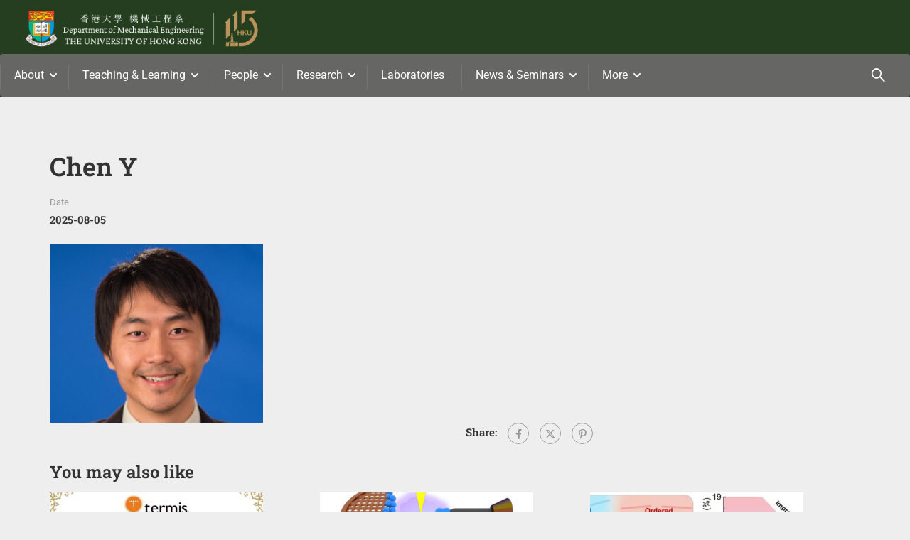

--- FILE ---
content_type: text/html; charset=UTF-8
request_url: https://www.mech.hku.hk/old-academic-staff/chen-y
body_size: 21930
content:
<!DOCTYPE html>
<html itemscope itemtype="http://schema.org/WebPage" lang="en-US">
<head>
	<meta charset="UTF-8">
	<meta name="viewport" content="width=device-width, initial-scale=1">
	<link rel="profile" href="http://gmpg.org/xfn/11">
	<link rel="pingback" href="https://mech.hku.hk/xmlrpc.php">
	<title>Chen Y &#8211; HKU mech</title>
<meta name='robots' content='max-image-preview:large' />
<link rel="alternate" type="application/rss+xml" title="HKU mech &raquo; Feed" href="https://mech.hku.hk/feed/" />
<link rel="alternate" type="application/rss+xml" title="HKU mech &raquo; Comments Feed" href="https://mech.hku.hk/comments/feed/" />
<link rel="alternate" title="oEmbed (JSON)" type="application/json+oembed" href="https://mech.hku.hk/wp-json/oembed/1.0/embed?url=https%3A%2F%2Fmech.hku.hk%2F%3Fattachment_id%3D20993" />
<link rel="alternate" title="oEmbed (XML)" type="text/xml+oembed" href="https://mech.hku.hk/wp-json/oembed/1.0/embed?url=https%3A%2F%2Fmech.hku.hk%2F%3Fattachment_id%3D20993&#038;format=xml" />
<style id='wp-img-auto-sizes-contain-inline-css' type='text/css'>
img:is([sizes=auto i],[sizes^="auto," i]){contain-intrinsic-size:3000px 1500px}
/*# sourceURL=wp-img-auto-sizes-contain-inline-css */
</style>
<link rel='stylesheet' id='wp-block-library-css' href='https://mech.hku.hk/wp-includes/css/dist/block-library/style.min.css?ver=6.9' type='text/css' media='all' />
<style id='global-styles-inline-css' type='text/css'>
:root{--wp--preset--aspect-ratio--square: 1;--wp--preset--aspect-ratio--4-3: 4/3;--wp--preset--aspect-ratio--3-4: 3/4;--wp--preset--aspect-ratio--3-2: 3/2;--wp--preset--aspect-ratio--2-3: 2/3;--wp--preset--aspect-ratio--16-9: 16/9;--wp--preset--aspect-ratio--9-16: 9/16;--wp--preset--color--black: #000000;--wp--preset--color--cyan-bluish-gray: #abb8c3;--wp--preset--color--white: #ffffff;--wp--preset--color--pale-pink: #f78da7;--wp--preset--color--vivid-red: #cf2e2e;--wp--preset--color--luminous-vivid-orange: #ff6900;--wp--preset--color--luminous-vivid-amber: #fcb900;--wp--preset--color--light-green-cyan: #7bdcb5;--wp--preset--color--vivid-green-cyan: #00d084;--wp--preset--color--pale-cyan-blue: #8ed1fc;--wp--preset--color--vivid-cyan-blue: #0693e3;--wp--preset--color--vivid-purple: #9b51e0;--wp--preset--color--primary: #ffb300;--wp--preset--color--title: #333;--wp--preset--color--sub-title: #999;--wp--preset--color--border-input: #ddd;--wp--preset--gradient--vivid-cyan-blue-to-vivid-purple: linear-gradient(135deg,rgb(6,147,227) 0%,rgb(155,81,224) 100%);--wp--preset--gradient--light-green-cyan-to-vivid-green-cyan: linear-gradient(135deg,rgb(122,220,180) 0%,rgb(0,208,130) 100%);--wp--preset--gradient--luminous-vivid-amber-to-luminous-vivid-orange: linear-gradient(135deg,rgb(252,185,0) 0%,rgb(255,105,0) 100%);--wp--preset--gradient--luminous-vivid-orange-to-vivid-red: linear-gradient(135deg,rgb(255,105,0) 0%,rgb(207,46,46) 100%);--wp--preset--gradient--very-light-gray-to-cyan-bluish-gray: linear-gradient(135deg,rgb(238,238,238) 0%,rgb(169,184,195) 100%);--wp--preset--gradient--cool-to-warm-spectrum: linear-gradient(135deg,rgb(74,234,220) 0%,rgb(151,120,209) 20%,rgb(207,42,186) 40%,rgb(238,44,130) 60%,rgb(251,105,98) 80%,rgb(254,248,76) 100%);--wp--preset--gradient--blush-light-purple: linear-gradient(135deg,rgb(255,206,236) 0%,rgb(152,150,240) 100%);--wp--preset--gradient--blush-bordeaux: linear-gradient(135deg,rgb(254,205,165) 0%,rgb(254,45,45) 50%,rgb(107,0,62) 100%);--wp--preset--gradient--luminous-dusk: linear-gradient(135deg,rgb(255,203,112) 0%,rgb(199,81,192) 50%,rgb(65,88,208) 100%);--wp--preset--gradient--pale-ocean: linear-gradient(135deg,rgb(255,245,203) 0%,rgb(182,227,212) 50%,rgb(51,167,181) 100%);--wp--preset--gradient--electric-grass: linear-gradient(135deg,rgb(202,248,128) 0%,rgb(113,206,126) 100%);--wp--preset--gradient--midnight: linear-gradient(135deg,rgb(2,3,129) 0%,rgb(40,116,252) 100%);--wp--preset--font-size--small: 13px;--wp--preset--font-size--medium: 20px;--wp--preset--font-size--large: 28px;--wp--preset--font-size--x-large: 42px;--wp--preset--font-size--normal: 15px;--wp--preset--font-size--huge: 36px;--wp--preset--spacing--20: 0.44rem;--wp--preset--spacing--30: 0.67rem;--wp--preset--spacing--40: 1rem;--wp--preset--spacing--50: 1.5rem;--wp--preset--spacing--60: 2.25rem;--wp--preset--spacing--70: 3.38rem;--wp--preset--spacing--80: 5.06rem;--wp--preset--shadow--natural: 6px 6px 9px rgba(0, 0, 0, 0.2);--wp--preset--shadow--deep: 12px 12px 50px rgba(0, 0, 0, 0.4);--wp--preset--shadow--sharp: 6px 6px 0px rgba(0, 0, 0, 0.2);--wp--preset--shadow--outlined: 6px 6px 0px -3px rgb(255, 255, 255), 6px 6px rgb(0, 0, 0);--wp--preset--shadow--crisp: 6px 6px 0px rgb(0, 0, 0);}:where(.is-layout-flex){gap: 0.5em;}:where(.is-layout-grid){gap: 0.5em;}body .is-layout-flex{display: flex;}.is-layout-flex{flex-wrap: wrap;align-items: center;}.is-layout-flex > :is(*, div){margin: 0;}body .is-layout-grid{display: grid;}.is-layout-grid > :is(*, div){margin: 0;}:where(.wp-block-columns.is-layout-flex){gap: 2em;}:where(.wp-block-columns.is-layout-grid){gap: 2em;}:where(.wp-block-post-template.is-layout-flex){gap: 1.25em;}:where(.wp-block-post-template.is-layout-grid){gap: 1.25em;}.has-black-color{color: var(--wp--preset--color--black) !important;}.has-cyan-bluish-gray-color{color: var(--wp--preset--color--cyan-bluish-gray) !important;}.has-white-color{color: var(--wp--preset--color--white) !important;}.has-pale-pink-color{color: var(--wp--preset--color--pale-pink) !important;}.has-vivid-red-color{color: var(--wp--preset--color--vivid-red) !important;}.has-luminous-vivid-orange-color{color: var(--wp--preset--color--luminous-vivid-orange) !important;}.has-luminous-vivid-amber-color{color: var(--wp--preset--color--luminous-vivid-amber) !important;}.has-light-green-cyan-color{color: var(--wp--preset--color--light-green-cyan) !important;}.has-vivid-green-cyan-color{color: var(--wp--preset--color--vivid-green-cyan) !important;}.has-pale-cyan-blue-color{color: var(--wp--preset--color--pale-cyan-blue) !important;}.has-vivid-cyan-blue-color{color: var(--wp--preset--color--vivid-cyan-blue) !important;}.has-vivid-purple-color{color: var(--wp--preset--color--vivid-purple) !important;}.has-black-background-color{background-color: var(--wp--preset--color--black) !important;}.has-cyan-bluish-gray-background-color{background-color: var(--wp--preset--color--cyan-bluish-gray) !important;}.has-white-background-color{background-color: var(--wp--preset--color--white) !important;}.has-pale-pink-background-color{background-color: var(--wp--preset--color--pale-pink) !important;}.has-vivid-red-background-color{background-color: var(--wp--preset--color--vivid-red) !important;}.has-luminous-vivid-orange-background-color{background-color: var(--wp--preset--color--luminous-vivid-orange) !important;}.has-luminous-vivid-amber-background-color{background-color: var(--wp--preset--color--luminous-vivid-amber) !important;}.has-light-green-cyan-background-color{background-color: var(--wp--preset--color--light-green-cyan) !important;}.has-vivid-green-cyan-background-color{background-color: var(--wp--preset--color--vivid-green-cyan) !important;}.has-pale-cyan-blue-background-color{background-color: var(--wp--preset--color--pale-cyan-blue) !important;}.has-vivid-cyan-blue-background-color{background-color: var(--wp--preset--color--vivid-cyan-blue) !important;}.has-vivid-purple-background-color{background-color: var(--wp--preset--color--vivid-purple) !important;}.has-black-border-color{border-color: var(--wp--preset--color--black) !important;}.has-cyan-bluish-gray-border-color{border-color: var(--wp--preset--color--cyan-bluish-gray) !important;}.has-white-border-color{border-color: var(--wp--preset--color--white) !important;}.has-pale-pink-border-color{border-color: var(--wp--preset--color--pale-pink) !important;}.has-vivid-red-border-color{border-color: var(--wp--preset--color--vivid-red) !important;}.has-luminous-vivid-orange-border-color{border-color: var(--wp--preset--color--luminous-vivid-orange) !important;}.has-luminous-vivid-amber-border-color{border-color: var(--wp--preset--color--luminous-vivid-amber) !important;}.has-light-green-cyan-border-color{border-color: var(--wp--preset--color--light-green-cyan) !important;}.has-vivid-green-cyan-border-color{border-color: var(--wp--preset--color--vivid-green-cyan) !important;}.has-pale-cyan-blue-border-color{border-color: var(--wp--preset--color--pale-cyan-blue) !important;}.has-vivid-cyan-blue-border-color{border-color: var(--wp--preset--color--vivid-cyan-blue) !important;}.has-vivid-purple-border-color{border-color: var(--wp--preset--color--vivid-purple) !important;}.has-vivid-cyan-blue-to-vivid-purple-gradient-background{background: var(--wp--preset--gradient--vivid-cyan-blue-to-vivid-purple) !important;}.has-light-green-cyan-to-vivid-green-cyan-gradient-background{background: var(--wp--preset--gradient--light-green-cyan-to-vivid-green-cyan) !important;}.has-luminous-vivid-amber-to-luminous-vivid-orange-gradient-background{background: var(--wp--preset--gradient--luminous-vivid-amber-to-luminous-vivid-orange) !important;}.has-luminous-vivid-orange-to-vivid-red-gradient-background{background: var(--wp--preset--gradient--luminous-vivid-orange-to-vivid-red) !important;}.has-very-light-gray-to-cyan-bluish-gray-gradient-background{background: var(--wp--preset--gradient--very-light-gray-to-cyan-bluish-gray) !important;}.has-cool-to-warm-spectrum-gradient-background{background: var(--wp--preset--gradient--cool-to-warm-spectrum) !important;}.has-blush-light-purple-gradient-background{background: var(--wp--preset--gradient--blush-light-purple) !important;}.has-blush-bordeaux-gradient-background{background: var(--wp--preset--gradient--blush-bordeaux) !important;}.has-luminous-dusk-gradient-background{background: var(--wp--preset--gradient--luminous-dusk) !important;}.has-pale-ocean-gradient-background{background: var(--wp--preset--gradient--pale-ocean) !important;}.has-electric-grass-gradient-background{background: var(--wp--preset--gradient--electric-grass) !important;}.has-midnight-gradient-background{background: var(--wp--preset--gradient--midnight) !important;}.has-small-font-size{font-size: var(--wp--preset--font-size--small) !important;}.has-medium-font-size{font-size: var(--wp--preset--font-size--medium) !important;}.has-large-font-size{font-size: var(--wp--preset--font-size--large) !important;}.has-x-large-font-size{font-size: var(--wp--preset--font-size--x-large) !important;}
/*# sourceURL=global-styles-inline-css */
</style>

<style id='classic-theme-styles-inline-css' type='text/css'>
/*! This file is auto-generated */
.wp-block-button__link{color:#fff;background-color:#32373c;border-radius:9999px;box-shadow:none;text-decoration:none;padding:calc(.667em + 2px) calc(1.333em + 2px);font-size:1.125em}.wp-block-file__button{background:#32373c;color:#fff;text-decoration:none}
/*# sourceURL=/wp-includes/css/classic-themes.min.css */
</style>
<link rel='stylesheet' id='contact-form-7-css' href='https://mech.hku.hk/wp-content/plugins/contact-form-7/includes/css/styles.css?ver=6.1.1' type='text/css' media='all' />
<link rel='stylesheet' id='sr7css-css' href='//mech.hku.hk/wp-content/plugins/revslider/public/css/sr7.css?ver=6.7.35' type='text/css' media='all' />
<link rel='stylesheet' id='tablepress-default-css' href='https://mech.hku.hk/wp-content/tablepress-combined.min.css?ver=2' type='text/css' media='all' />
<link rel='stylesheet' id='dashicons-css' href='https://mech.hku.hk/wp-includes/css/dashicons.min.css?ver=6.9' type='text/css' media='all' />
<link rel='stylesheet' id='thim-ekit-frontend-css' href='https://mech.hku.hk/wp-content/plugins/thim-elementor-kit/build/frontend.css?ver=1.3.2' type='text/css' media='all' />
<link rel='stylesheet' id='font-awesome-5-all-css' href='https://mech.hku.hk/wp-content/plugins/elementor/assets/lib/font-awesome/css/all.css?ver=1.3.2' type='text/css' media='all' />
<link rel='stylesheet' id='elementor-frontend-css' href='https://mech.hku.hk/wp-content/plugins/elementor/assets/css/frontend.min.css?ver=3.33.0' type='text/css' media='all' />
<link rel='stylesheet' id='eael-general-css' href='https://mech.hku.hk/wp-content/plugins/essential-addons-for-elementor-lite/assets/front-end/css/view/general.min.css?ver=6.2.2' type='text/css' media='all' />
<link rel='stylesheet' id='font-awesome-4-shim-css' href='https://mech.hku.hk/wp-content/plugins/elementor/assets/lib/font-awesome/css/v4-shims.min.css?ver=6.2.2' type='text/css' media='all' />
<link rel='stylesheet' id='elementor-icons-thim-ekits-fonts-css' href='https://mech.hku.hk/wp-content/plugins/thim-elementor-kit/build/libraries/thim-ekits/css/thim-ekits-icons.min.css?ver=1.3.2' type='text/css' media='all' />
<link rel='stylesheet' id='thim-style-css' href='https://mech.hku.hk/wp-content/themes/eduma/style.css?ver=5.9.2' type='text/css' media='all' />
<style id='thim-style-inline-css' type='text/css'>
:root{--thim-body-primary-color:#ffb300;--thim-body-secondary-color:#e6a303;--thim-button-text-color:#333;--thim-button-hover-color:#e6a303;--thim-border-color:#bbb;--thim-placeholder-color:#999;--top-info-course-background_color:#273044;--top-info-course-text_color:#fff;--thim-footer-font-title-variant:regular;--thim-footer-font-title-font-size:18px;--thim-footer-font-title-line-height:20px;--thim-footer-font-title-text-transform:none;--thim-top-heading-title-align:center;--thim-top-heading-title-font-size-desktop:40px;--thim-top-heading-title-font-size-mobile:30px;--thim-top-heading-title-font-text-transform:none;--thim-top-heading-title-font-weight:600;--thim-top-heading-padding-top:70px;--thim-top-heading-padding-bottom:70px;--thim-top-heading-padding-top-mobile:40px;--thim-top-heading-padding-bottom-mobile:40px;--thim-breacrumb-font-size:13px;--thim-breacrumb-color:#666;--thim-breacrumb-bg-color:rgba(247,247,247,0);--thim-course-price-color:#f24c0a;--thim-width-logo:600px;--thim-bg-color-toolbar:#243e1f;--thim-text-color-toolbar:#ababab;--thim-link-color-toolbar:#ffffff;--thim-link-hover-color-toolbar:#ffb606;--thim-toolbar-variant:regular;--thim-toolbar-font-size:20px;--thim-toolbar-line-height:1.4em;--thim-toolbar-text-transform:capitalize;--thim-toolbar-border-type:double;--thim-toolbar-border-size:1px;--thim-link-color-toolbar-border-button:rgba(255,255,255,0.2);--thim-bg-main-menu-color:rgba(107, 107, 107, 0.93);--thim-main-menu-variant:regular;--thim-main-menu-font-size:16px;--thim-main-menu-line-height:1.4em;--thim-main-menu-text-transform:capitalize;--thim-main-menu-font-weight:500;--thim-main-menu-text-color:#ffffff;--thim_main_menu_text_color_rgb:255,255,255;--thim-main-menu-text-hover-color:#FFB606;--thim-sticky-bg-main-menu-color:#ffffff;--thim-sticky-main-menu-text-color:#000;--thim_sticky_main_menu_text_color_rgb:0,0,;--thim-sticky-main-menu-text-hover-color:#FFB606;--thim-sub-menu-bg-color:#ffffff;--thim-sub-menu-border-color:rgba(43,43,43,0);--thim-sub-menu-text-color:#000000;--thim-sub-menu-text-color-hover:#ffb606;--thim-bg-mobile-menu-color:#ffffff;--thim-mobile-menu-text-color:#333333;--thim_mobile_menu_text_color_rgb:51,51,51;--thim-mobile-menu-text-hover-color:#ffb606;--thim-footer-font-size:12px;--thim-bg-switch-layout-style:rgba(245,245,245,0);--thim-padding-switch-layout-style:0;--thim-font-body-font-family:Roboto;--thim-font-body-variant:regular;--thim-font-body-font-size:15px;--thim-font-body-line-height:1.8em;--thim-font-body-color:#606060;--thim-font-title-font-family:Roboto Slab;--thim-font-title-color:#333333;--thim-font-title-variant:600;--thim-font-h1-font-size:36px;--thim-font-h1-line-height:1.6em;--thim-font-h1-text-transform:none;--thim-font-h2-font-size:28px;--thim-font-h2-line-height:1.6em;--thim-font-h2-text-transform:none;--thim-font-h3-font-size:24px;--thim-font-h3-line-height:1.6em;--thim-font-h3-text-transform:none;--thim-font-h4-font-size:18px;--thim-font-h4-line-height:1.6em;--thim-font-h4-text-transform:none;--thim-font-h4-variant:600;--thim-font-h5-font-size:16px;--thim-font-h5-line-height:1.6em;--thim-font-h5-text-transform:none;--thim-font-h5-variant:600;--thim-font-h6-font-size:16px;--thim-font-h6-line-height:1.4em;--thim-font-h6-text-transform:none;--thim-font-h6-variant:600;--thim-font-title-sidebar-font-size:18px;--thim-font-title-sidebar-line-height:1.4em;--thim-font-title-sidebar-text-transform:uppercase;--thim-font-button-variant:regular;--thim-font-button-font-size:13px;--thim-font-button-line-height:1.6em;--thim-font-button-text-transform:uppercase;--thim-preload-style-background:#ffffff;--thim-preload-style-color:#ffb606;--thim-footer-bg-color:#044226;--thim-footer-color-title:#fff;--thim-footer-color-text:#aaa8a8;--thim-footer-color-link:#999999;--thim-footer-color-hover:#ffbf00;--thim-padding-content-pdtop-desktop:60px;--thim-padding-content-pdbottom-desktop:60px;--thim-padding-content-pdtop-mobile:40px;--thim-padding-content-pdbottom-mobile:40px;--thim-content-course-border:1;--thim-border-radius-item:4px;--thim-border-radius-item-big:10px;--thim-border-radius-button:4px;--thim-copyright-bg-color:#2c2c2c;--thim-copyright-text-color:#707070;--thim-copyright-border-color:rgba(255,255,255,0.1);--thim-bg-pattern:url("https://mech.hku.hk/wp-content/themes/eduma/images/patterns/pattern3.png");--thim-bg-repeat:repeat-x;--thim-bg-position:center;--thim-bg-attachment:inherit;--thim-bg-size:inherit;--thim-footer-background-img:url("https://mech.hku.hk/wp-content/uploads/2025/10/hku115a.png");--thim-footer-bg-repeat:no-repeat;--thim-footer-bg-position:right;--thim-footer-bg-size:inherit;--thim-footer-bg-attachment:inherit;--thim-body-bg-color:#eee;--nav-mobile-color-background:#ffffff;--nav-mobile-color-text:#333;--nav-mobile-color-hover:#ffb606;}
/** CSS preloading */
.cssload-loader-style-1{margin:auto;width:62px;height:62px;border-radius:50%;-o-border-radius:50%;-ms-border-radius:50%;-webkit-border-radius:50%;-moz-border-radius:50%;perspective:780px}.cssload-loader-style-1 .cssload-inner{position:absolute;width:100%;height:100%;box-sizing:border-box;-o-box-sizing:border-box;-ms-box-sizing:border-box;-webkit-box-sizing:border-box;-moz-box-sizing:border-box;border-radius:50%;-o-border-radius:50%;-ms-border-radius:50%;-webkit-border-radius:50%;-moz-border-radius:50%}.cssload-loader-style-1 .cssload-inner.cssload-one{left:0;top:0;animation:cssload-rotate-one 1.15s linear infinite;-o-animation:cssload-rotate-one 1.15s linear infinite;-ms-animation:cssload-rotate-one 1.15s linear infinite;-webkit-animation:cssload-rotate-one 1.15s linear infinite;-moz-animation:cssload-rotate-one 1.15s linear infinite;border-bottom:3px solid rgb(0,0,0);border-bottom-color:var(--thim-preload-style-color,#ffb606)}.cssload-loader-style-1 .cssload-inner.cssload-two{right:0;top:0;animation:cssload-rotate-two 1.15s linear infinite;-o-animation:cssload-rotate-two 1.15s linear infinite;-ms-animation:cssload-rotate-two 1.15s linear infinite;-webkit-animation:cssload-rotate-two 1.15s linear infinite;-moz-animation:cssload-rotate-two 1.15s linear infinite;border-right:3px solid rgb(0,0,0);border-right-color:var(--thim-preload-style-color,#ffb606)}.cssload-loader-style-1 .cssload-inner.cssload-three{right:0;bottom:0;animation:cssload-rotate-three 1.15s linear infinite;-o-animation:cssload-rotate-three 1.15s linear infinite;-ms-animation:cssload-rotate-three 1.15s linear infinite;-webkit-animation:cssload-rotate-three 1.15s linear infinite;-moz-animation:cssload-rotate-three 1.15s linear infinite;border-top:3px solid rgb(0,0,0);border-top-color:var(--thim-preload-style-color,#ffb606)}@keyframes cssload-rotate-one{0%{transform:rotateX(35deg) rotateY(-45deg) rotateZ(0deg)}100%{transform:rotateX(35deg) rotateY(-45deg) rotateZ(360deg)}}@-o-keyframes cssload-rotate-one{0%{-o-transform:rotateX(35deg) rotateY(-45deg) rotateZ(0deg)}100%{-o-transform:rotateX(35deg) rotateY(-45deg) rotateZ(360deg)}}@-ms-keyframes cssload-rotate-one{0%{-ms-transform:rotateX(35deg) rotateY(-45deg) rotateZ(0deg)}100%{-ms-transform:rotateX(35deg) rotateY(-45deg) rotateZ(360deg)}}@-webkit-keyframes cssload-rotate-one{0%{-webkit-transform:rotateX(35deg) rotateY(-45deg) rotateZ(0deg)}100%{-webkit-transform:rotateX(35deg) rotateY(-45deg) rotateZ(360deg)}}@-moz-keyframes cssload-rotate-one{0%{-moz-transform:rotateX(35deg) rotateY(-45deg) rotateZ(0deg)}100%{-moz-transform:rotateX(35deg) rotateY(-45deg) rotateZ(360deg)}}@keyframes cssload-rotate-two{0%{transform:rotateX(50deg) rotateY(10deg) rotateZ(0deg)}100%{transform:rotateX(50deg) rotateY(10deg) rotateZ(360deg)}}@-o-keyframes cssload-rotate-two{0%{-o-transform:rotateX(50deg) rotateY(10deg) rotateZ(0deg)}100%{-o-transform:rotateX(50deg) rotateY(10deg) rotateZ(360deg)}}@-ms-keyframes cssload-rotate-two{0%{-ms-transform:rotateX(50deg) rotateY(10deg) rotateZ(0deg)}100%{-ms-transform:rotateX(50deg) rotateY(10deg) rotateZ(360deg)}}@-webkit-keyframes cssload-rotate-two{0%{-webkit-transform:rotateX(50deg) rotateY(10deg) rotateZ(0deg)}100%{-webkit-transform:rotateX(50deg) rotateY(10deg) rotateZ(360deg)}}@-moz-keyframes cssload-rotate-two{0%{-moz-transform:rotateX(50deg) rotateY(10deg) rotateZ(0deg)}100%{-moz-transform:rotateX(50deg) rotateY(10deg) rotateZ(360deg)}}@keyframes cssload-rotate-three{0%{transform:rotateX(35deg) rotateY(55deg) rotateZ(0deg)}100%{transform:rotateX(35deg) rotateY(55deg) rotateZ(360deg)}}@-o-keyframes cssload-rotate-three{0%{-o-transform:rotateX(35deg) rotateY(55deg) rotateZ(0deg)}100%{-o-transform:rotateX(35deg) rotateY(55deg) rotateZ(360deg)}}@-ms-keyframes cssload-rotate-three{0%{-ms-transform:rotateX(35deg) rotateY(55deg) rotateZ(0deg)}100%{-ms-transform:rotateX(35deg) rotateY(55deg) rotateZ(360deg)}}@-webkit-keyframes cssload-rotate-three{0%{-webkit-transform:rotateX(35deg) rotateY(55deg) rotateZ(0deg)}100%{-webkit-transform:rotateX(35deg) rotateY(55deg) rotateZ(360deg)}}@-moz-keyframes cssload-rotate-three{0%{-moz-transform:rotateX(35deg) rotateY(55deg) rotateZ(0deg)}100%{-moz-transform:rotateX(35deg) rotateY(55deg) rotateZ(360deg)}}.cssload-loader-style-2{position:absolute;top:50%;transform:translate(0,-50%);display:block;margin:0 auto;width:60px;height:60px;border:7px solid var(--thim-preload-style-color,#ffb606);animation:cssload-loader 2.3s infinite ease;-o-animation:cssload-loader 2.3s infinite ease;-ms-animation:cssload-loader 2.3s infinite ease;-webkit-animation:cssload-loader 2.3s infinite ease;-moz-animation:cssload-loader 2.3s infinite ease}.cssload-loader-style-2 .cssload-loader-inner{vertical-align:top;display:inline-block;width:100%;background-color:var(--thim-preload-style-color,#ffb606);animation:cssload-loader-inner 2.3s infinite ease-in;-o-animation:cssload-loader-inner 2.3s infinite ease-in;-ms-animation:cssload-loader-inner 2.3s infinite ease-in;-webkit-animation:cssload-loader-inner 2.3s infinite ease-in;-moz-animation:cssload-loader-inner 2.3s infinite ease-in}@keyframes cssload-loader{0%{transform:rotate(0deg)}25%{transform:rotate(180deg)}50%{transform:rotate(180deg)}75%{transform:rotate(360deg)}100%{transform:rotate(360deg)}}@-o-keyframes cssload-loader{0%{transform:rotate(0deg)}25%{transform:rotate(180deg)}50%{transform:rotate(180deg)}75%{transform:rotate(360deg)}100%{transform:rotate(360deg)}}@-ms-keyframes cssload-loader{0%{transform:rotate(0deg)}25%{transform:rotate(180deg)}50%{transform:rotate(180deg)}75%{transform:rotate(360deg)}100%{transform:rotate(360deg)}}@-webkit-keyframes cssload-loader{0%{transform:rotate(0deg)}25%{transform:rotate(180deg)}50%{transform:rotate(180deg)}75%{transform:rotate(360deg)}100%{transform:rotate(360deg)}}@-moz-keyframes cssload-loader{0%{transform:rotate(0deg)}25%{transform:rotate(180deg)}50%{transform:rotate(180deg)}75%{transform:rotate(360deg)}100%{transform:rotate(360deg)}}@keyframes cssload-loader-inner{0%{height:0%}25%{height:0%}50%{height:100%}75%{height:100%}100%{height:0%}}@-o-keyframes cssload-loader-inner{0%{height:0%}25%{height:0%}50%{height:100%}75%{height:100%}100%{height:0%}}@-ms-keyframes cssload-loader-inner{0%{height:0%}25%{height:0%}50%{height:100%}75%{height:100%}100%{height:0%}}@-webkit-keyframes cssload-loader-inner{0%{height:0%}25%{height:0%}50%{height:100%}75%{height:100%}100%{height:0%}}@-moz-keyframes cssload-loader-inner{0%{height:0%}25%{height:0%}50%{height:100%}75%{height:100%}100%{height:0%}}.sk-folding-cube{top:50%;left:50%;margin-left:-25px;margin-top:-25px;width:50px;height:50px;position:absolute;-webkit-transform:rotateZ(45deg);transform:rotateZ(45deg)}.sk-folding-cube .sk-cube{float:left;width:50%;height:50%;position:relative;-webkit-transform:scale(1.1);-ms-transform:scale(1.1);transform:scale(1.1)}.sk-folding-cube .sk-cube:before{content:"";position:absolute;top:0;left:0;width:100%;height:100%;-webkit-animation:sk-foldCubeAngle 2.4s infinite linear both;animation:sk-foldCubeAngle 2.4s infinite linear both;-webkit-transform-origin:100% 100%;-ms-transform-origin:100% 100%;transform-origin:100% 100%;background-color:var(--thim-preload-style-color,#ffb606)}.sk-folding-cube .sk-cube2{-webkit-transform:scale(1.1) rotateZ(90deg);transform:scale(1.1) rotateZ(90deg)}.sk-folding-cube .sk-cube3{-webkit-transform:scale(1.1) rotateZ(180deg);transform:scale(1.1) rotateZ(180deg)}.sk-folding-cube .sk-cube4{-webkit-transform:scale(1.1) rotateZ(270deg);transform:scale(1.1) rotateZ(270deg)}.sk-folding-cube .sk-cube2:before{-webkit-animation-delay:0.3s;animation-delay:0.3s}.sk-folding-cube .sk-cube3:before{-webkit-animation-delay:0.6s;animation-delay:0.6s}.sk-folding-cube .sk-cube4:before{-webkit-animation-delay:0.9s;animation-delay:0.9s}@-webkit-keyframes sk-foldCubeAngle{0%,10%{-webkit-transform:perspective(140px) rotateX(-180deg);transform:perspective(140px) rotateX(-180deg);opacity:0}25%,75%{-webkit-transform:perspective(140px) rotateX(0deg);transform:perspective(140px) rotateX(0deg);opacity:1}90%,100%{-webkit-transform:perspective(140px) rotateY(180deg);transform:perspective(140px) rotateY(180deg);opacity:0}}@keyframes sk-foldCubeAngle{0%,10%{-webkit-transform:perspective(140px) rotateX(-180deg);transform:perspective(140px) rotateX(-180deg);opacity:0}25%,75%{-webkit-transform:perspective(140px) rotateX(0deg);transform:perspective(140px) rotateX(0deg);opacity:1}90%,100%{-webkit-transform:perspective(140px) rotateY(180deg);transform:perspective(140px) rotateY(180deg);opacity:0}}.sk-wave{margin:40px auto;width:50px;height:40px;text-align:center;font-size:10px;position:absolute;top:50%;transform:translate(0,-50%)}.sk-wave .sk-rect{background-color:var(--thim-preload-style-color,#ffb606);height:100%;width:6px;display:inline-block;animation:sk-waveStretchDelay 1.2s infinite ease-in-out}.sk-wave .sk-rect1{animation-delay:-1.2s}.sk-wave .sk-rect2{animation-delay:-1.1s}.sk-wave .sk-rect3{animation-delay:-1s}.sk-wave .sk-rect4{animation-delay:-0.9s}.sk-wave .sk-rect5{animation-delay:-0.8s}@keyframes sk-waveStretchDelay{0%,40%,100%{transform:scaleY(0.4)}20%{transform:scaleY(1)}}.sk-rotating-plane{width:40px;height:40px;background-color:var(--thim-preload-style-color,#ffb606);margin:40px auto;animation:sk-rotatePlane 1.2s infinite ease-in-out;position:absolute;top:50%;transform:translate(0,-50%)}@keyframes sk-rotatePlane{0%{transform:perspective(120px) rotateX(0deg) rotateY(0deg)}50%{transform:perspective(120px) rotateX(-180.1deg) rotateY(0deg)}100%{transform:perspective(120px) rotateX(-180deg) rotateY(-179.9deg)}}.sk-double-bounce{width:40px;height:40px;margin:40px auto;position:absolute;top:50%;transform:translate(0,-50%)}.sk-double-bounce .sk-child{width:100%;height:100%;border-radius:50%;background-color:var(--thim-preload-style-color,#ffb606);opacity:0.6;position:absolute;top:0;left:0;animation:sk-doubleBounce 2s infinite ease-in-out}.sk-double-bounce .sk-double-bounce2{animation-delay:-1s}@keyframes sk-doubleBounce{0%,100%{transform:scale(0)}50%{transform:scale(1)}}.sk-wandering-cubes{margin:40px auto;width:40px;height:40px;position:absolute;top:50%;transform:translate(0,-50%)}.sk-wandering-cubes .sk-cube{background-color:var(--thim-preload-style-color,#ffb606);width:10px;height:10px;position:absolute;top:0;left:0;animation:sk-wanderingCube 1.8s ease-in-out -1.8s infinite both}.sk-wandering-cubes .sk-cube2{animation-delay:-0.9s}@keyframes sk-wanderingCube{0%{transform:rotate(0deg)}25%{transform:translateX(30px) rotate(-90deg) scale(0.5)}50%{transform:translateX(30px) translateY(30px) rotate(-179deg)}50.1%{transform:translateX(30px) translateY(30px) rotate(-180deg)}75%{transform:translateX(0) translateY(30px) rotate(-270deg) scale(0.5)}100%{transform:rotate(-360deg)}}.sk-spinner-pulse{width:40px;height:40px;margin:40px auto;background-color:var(--thim-preload-style-color,#ffb606);border-radius:100%;animation:sk-pulseScaleOut 1s infinite ease-in-out;position:absolute;top:50%;transform:translate(0,-50%)}@keyframes sk-pulseScaleOut{0%{transform:scale(0)}100%{transform:scale(1);opacity:0}}.sk-chasing-dots{margin:40px auto;width:40px;height:40px;position:absolute;top:50%;transform:translate(0,-50%);text-align:center;animation:sk-chasingDotsRotate 2s infinite linear}.sk-chasing-dots .sk-child{width:60%;height:60%;display:inline-block;position:absolute;top:0;background-color:var(--thim-preload-style-color,#ffb606);border-radius:100%;animation:sk-chasingDotsBounce 2s infinite ease-in-out}.sk-chasing-dots .sk-dot2{top:auto;bottom:0;animation-delay:-1s}@keyframes sk-chasingDotsRotate{100%{transform:rotate(360deg)}}@keyframes sk-chasingDotsBounce{0%,100%{transform:scale(0)}50%{transform:scale(1)}}.sk-three-bounce{margin:40px auto;width:80px;text-align:center;position:absolute;top:50%;transform:translate(0,-50%)}.sk-three-bounce .sk-child{width:20px;height:20px;background-color:var(--thim-preload-style-color,#ffb606);border-radius:100%;display:inline-block;animation:sk-three-bounce 1.4s ease-in-out 0s infinite both}.sk-three-bounce .sk-bounce1{animation-delay:-0.32s}.sk-three-bounce .sk-bounce2{animation-delay:-0.16s}@keyframes sk-three-bounce{0%,80%,100%{transform:scale(0)}40%{transform:scale(1)}}.sk-cube-grid{width:40px;height:40px;margin:40px auto;position:absolute;top:50%;transform:translate(0,-50%)}.sk-cube-grid .sk-cube{width:33.33%;height:33.33%;background-color:var(--thim-preload-style-color,#ffb606);float:left;animation:sk-cubeGridScaleDelay 1.3s infinite ease-in-out}.sk-cube-grid .sk-cube1{animation-delay:0.2s}.sk-cube-grid .sk-cube2{animation-delay:0.3s}.sk-cube-grid .sk-cube3{animation-delay:0.4s}.sk-cube-grid .sk-cube4{animation-delay:0.1s}.sk-cube-grid .sk-cube5{animation-delay:0.2s}.sk-cube-grid .sk-cube6{animation-delay:0.3s}.sk-cube-grid .sk-cube7{animation-delay:0s}.sk-cube-grid .sk-cube8{animation-delay:0.1s}.sk-cube-grid .sk-cube9{animation-delay:0.2s}@keyframes sk-cubeGridScaleDelay{0%,70%,100%{transform:scale3D(1,1,1)}35%{transform:scale3D(0,0,1)}}div#preload{margin:auto;position:fixed;width:100%;height:100%;background-color:var(--thim-preload-style-background);z-index:9999999;display:flex;align-content:center;justify-content:center}div#preload>img{position:absolute;top:50%;left:50%;-webkit-transform:translate(-50%,-50%);-moz-transform:translate(-50%,-50%);-ms-transform:translate(-50%,-50%);-o-transform:translate(-50%,-50%)}.thim-loading-container{position:absolute;z-index:999999;width:100%;height:100%;top:0;left:0;right:0;bottom:0;background:#fff}.cssload-container{display:block;width:97px;top:50%;margin-top:-10px;position:absolute;left:50%;margin-left:-48px}.cssload-loading i{width:19px;height:19px;display:inline-block;border-radius:50%;background:var(--thim-body-primary-color,#ffb606)}.cssload-loading i:first-child{opacity:0;animation:cssload-loading-ani2 0.58s linear infinite;-o-animation:cssload-loading-ani2 0.58s linear infinite;-ms-animation:cssload-loading-ani2 0.58s linear infinite;-webkit-animation:cssload-loading-ani2 0.58s linear infinite;-moz-animation:cssload-loading-ani2 0.58s linear infinite;transform:translate(-19px);-o-transform:translate(-19px);-ms-transform:translate(-19px);-webkit-transform:translate(-19px);-moz-transform:translate(-19px)}.cssload-loading i:nth-child(2),.cssload-loading i:nth-child(3){animation:cssload-loading-ani3 0.58s linear infinite;-o-animation:cssload-loading-ani3 0.58s linear infinite;-ms-animation:cssload-loading-ani3 0.58s linear infinite;-webkit-animation:cssload-loading-ani3 0.58s linear infinite;-moz-animation:cssload-loading-ani3 0.58s linear infinite}.cssload-loading i:last-child{animation:cssload-loading-ani1 0.58s linear infinite;-o-animation:cssload-loading-ani1 0.58s linear infinite;-ms-animation:cssload-loading-ani1 0.58s linear infinite;-webkit-animation:cssload-loading-ani1 0.58s linear infinite;-moz-animation:cssload-loading-ani1 0.58s linear infinite}@keyframes cssload-loading-ani1{100%{transform:translate(39px);opacity:0}}@-o-keyframes cssload-loading-ani1{100%{-o-transform:translate(39px);opacity:0}}@-ms-keyframes cssload-loading-ani1{100%{-ms-transform:translate(39px);opacity:0}}@-webkit-keyframes cssload-loading-ani1{100%{-webkit-transform:translate(39px);opacity:0}}@-moz-keyframes cssload-loading-ani1{100%{-moz-transform:translate(39px);opacity:0}}@keyframes cssload-loading-ani2{100%{transform:translate(19px);opacity:1}}@-o-keyframes cssload-loading-ani2{100%{-o-transform:translate(19px);opacity:1}}@-ms-keyframes cssload-loading-ani2{100%{-ms-transform:translate(19px);opacity:1}}@-webkit-keyframes cssload-loading-ani2{100%{-webkit-transform:translate(19px);opacity:1}}@-moz-keyframes cssload-loading-ani2{100%{-moz-transform:translate(19px);opacity:1}}@keyframes cssload-loading-ani3{100%{transform:translate(19px)}}@-o-keyframes cssload-loading-ani3{100%{-o-transform:translate(19px)}}@-ms-keyframes cssload-loading-ani3{100%{-ms-transform:translate(19px)}}@-webkit-keyframes cssload-loading-ani3{100%{-webkit-transform:translate(19px)}}@-moz-keyframes cssload-loading-ani3{100%{-moz-transform:translate(19px)}}.thim-loading{position:absolute;right:0;bottom:0;top:50%;left:50%;border-bottom:2px solid #e4e4e4;border-left:2px solid #e4e4e4;border-right:2px solid #000;border-top:2px solid #000;border-radius:100%;height:60px;width:60px;margin-left:-30px;margin-top:-30px;-webkit-animation:spin 0.6s infinite linear;-moz-animation:spin 0.6s infinite linear;-ms-animation:spin 0.6s infinite linear;-o-animation:spin 0.6s infinite linear;animation:spin 0.6s infinite linear}@keyframes spin{from{-webkit-transform:rotate(0deg);-moz-transform:rotate(0deg);-o-transform:rotate(0deg);-ms-transform:rotate(0deg);transform:rotate(0deg)}to{-webkit-transform:rotate(359deg);-moz-transform:rotate(359deg);-o-transform:rotate(359deg);-ms-transform:rotate(359deg);transform:rotate(359deg)}}@-moz-keyframes spin{from{-moz-transform:rotate(0deg);transform:rotate(0deg)}to{-moz-transform:rotate(359deg);transform:rotate(359deg)}}@-webkit-keyframes spin{from{-webkit-transform:rotate(0deg);transform:rotate(0deg)}to{-webkit-transform:rotate(359deg);transform:rotate(359deg)}}@-ms-keyframes spin{from{-ms-transform:rotate(0deg);transform:rotate(0deg)}to{-ms-transform:rotate(359deg);transform:rotate(359deg)}}@-o-keyframes spin{from{-o-transform:rotate(0deg);transform:rotate(0deg)}to{-o-transform:rotate(359deg);transform:rotate(359deg)}}
/** CSS RevSlider */
.thim_overlay_gradient .textwidget p,.thim_overlay_gradient_2 .textwidget p{margin-bottom:0}.thim_overlay_gradient .rev_slider li .slotholder,.thim_overlay_gradient_2 .rev_slider li .slotholder{position:relative}.thim_overlay_gradient .rev_slider li .slotholder:before,.thim_overlay_gradient_2 .rev_slider li .slotholder:before{background:#6020d2;background:-moz-linear-gradient(left,#6020d2 0%,#2e67f5 100%);background:-webkit-linear-gradient(left,#6020d2 0%,#2e67f5 100%);background:linear-gradient(to right,#6020d2 0%,#2e67f5 100%);filter:"progid:DXImageTransform.Microsoft.gradient(startColorstr='#6020d2', endColorstr='#2e67f5', GradientType=1)";content:"";position:absolute;left:0;top:0;width:100%;height:100%;filter:alpha(opacity=46);-ms-filter:"progid:DXImageTransform.Microsoft.Alpha(Opacity=46)";-webkit-opacity:0.46;-khtml-opacity:0.46;-moz-opacity:0.46;-ms-opacity:0.46;-o-opacity:0.46;opacity:0.46}.thim_overlay_gradient .rev_slider li .slotholder:after,.thim_overlay_gradient_2 .rev_slider li .slotholder:after{position:absolute;height:200px;width:100%;content:"";bottom:0;opacity:0.5;background:-moz-linear-gradient(top,rgba(125,185,232,0) 0%,rgb(0,0,0) 100%);background:-webkit-linear-gradient(top,rgba(125,185,232,0) 0%,rgb(0,0,0) 100%);background:linear-gradient(to bottom,rgba(125,185,232,0) 0%,rgb(0,0,0) 100%);filter:"progid:DXImageTransform.Microsoft.gradient(startColorstr='#007db9e8', endColorstr='#000000', GradientType=0)"}.thim_overlay_gradient .rev_slider li .thim-slider-button:hover,.thim_overlay_gradient_2 .rev_slider li .thim-slider-button:hover{color:#fff !important;background:#6020d2;background:-moz-linear-gradient(left,#6020d2 0%,#2e67f5 100%);background:-webkit-linear-gradient(left,#6020d2 0%,#2e67f5 100%);background:linear-gradient(to right,#6020d2 0%,#2e67f5 100%);filter:"progid:DXImageTransform.Microsoft.gradient(startColorstr='#6020d2', endColorstr='#2e67f5', GradientType=1)"}.thim_overlay_gradient rs-sbg-px>rs-sbg-wrap>rs-sbg.thim-overlayed:before,.thim_overlay_gradient rs-sbg-px>rs-sbg-wrap>rs-sbg:before,.thim_overlay_gradient_2 rs-sbg-px>rs-sbg-wrap>rs-sbg.thim-overlayed:before,.thim_overlay_gradient_2 rs-sbg-px>rs-sbg-wrap>rs-sbg:before{background:#6020d2;background:-moz-linear-gradient(left,#6020d2 0%,#2e67f5 100%);background:-webkit-linear-gradient(left,#6020d2 0%,#2e67f5 100%);background:linear-gradient(to right,#6020d2 0%,#2e67f5 100%);filter:"progid:DXImageTransform.Microsoft.gradient(startColorstr='#6020d2', endColorstr='#2e67f5', GradientType=1)";content:"";position:absolute;left:0;top:0;width:100%;height:100%;z-index:1;pointer-events:unset;filter:alpha(opacity=46);-ms-filter:"progid:DXImageTransform.Microsoft.Alpha(Opacity=46)";-webkit-opacity:0.46;-khtml-opacity:0.46;-moz-opacity:0.46;-ms-opacity:0.46;-o-opacity:0.46;opacity:0.46}.thim_overlay_gradient rs-layer-wrap>rs-loop-wrap>rs-mask-wrap>.rs-layer.thim-slider-button:hover,.thim_overlay_gradient_2 rs-layer-wrap>rs-loop-wrap>rs-mask-wrap>.rs-layer.thim-slider-button:hover{color:#fff !important;background:#6020d2;background:-moz-linear-gradient(left,#6020d2 0%,#2e67f5 100%);background:-webkit-linear-gradient(left,#6020d2 0%,#2e67f5 100%);background:linear-gradient(to right,#6020d2 0%,#2e67f5 100%);filter:"progid:DXImageTransform.Microsoft.gradient(startColorstr='#6020d2', endColorstr='#2e67f5', GradientType=1)"}.thim_overlay_gradient_2 .rev_slider li .slotholder{position:relative}.thim_overlay_gradient_2 .rev_slider li .slotholder:before{background:#6a11cb;background:-moz-linear-gradient(left,#6a11cb 0%,#2575fc 100%);background:-webkit-linear-gradient(left,#6a11cb 0%,#2575fc 100%);background:linear-gradient(to right,#6a11cb 0%,#2575fc 100%);filter:"progid:DXImageTransform.Microsoft.gradient(startColorstr='#6a11cb', endColorstr='#2575fc', GradientType=1)";filter:alpha(opacity=90);-ms-filter:"progid:DXImageTransform.Microsoft.Alpha(Opacity=90)";-webkit-opacity:0.9;-khtml-opacity:0.9;-moz-opacity:0.9;-ms-opacity:0.9;-o-opacity:0.9;opacity:0.9}.thim_overlay_gradient_2 rs-sbg-px>rs-sbg-wrap>rs-sbg.thim-overlayed:before{background:#6a11cb;background:-moz-linear-gradient(left,#6a11cb 0%,#2575fc 100%);background:-webkit-linear-gradient(left,#6a11cb 0%,#2575fc 100%);background:linear-gradient(to right,#6a11cb 0%,#2575fc 100%);filter:"progid:DXImageTransform.Microsoft.gradient(startColorstr='#6a11cb', endColorstr='#2575fc', GradientType=1)";filter:alpha(opacity=90);-ms-filter:"progid:DXImageTransform.Microsoft.Alpha(Opacity=90)";-webkit-opacity:0.9;-khtml-opacity:0.9;-moz-opacity:0.9;-ms-opacity:0.9;-o-opacity:0.9;opacity:0.9}.rev_slider .tp-tabs.hebe{border-top:1px solid rgba(255,255,255,0.2)}.rev_slider .tp-tabs.hebe .tp-tab-mask{width:1290px !important;left:auto !important;margin:0 auto;transform:matrix(1,0,0,1,0,0) !important;max-width:100% !important;bottom:auto;top:auto}.rev_slider .tp-tabs.hebe .tp-tab-mask .tp-tabs-inner-wrapper{width:100% !important}.rev_slider .tp-tabs.hebe .tp-tab-desc{font-weight:300}.rev_slider .tp-tabs.hebe .tp-tab{position:inherit;padding:45px 0;display:table-cell;padding-left:45px;padding-right:10px;width:25% !important;left:unset !important;opacity:1;border-top:4px solid transparent}.rev_slider .tp-tabs.hebe .tp-tab:before{content:"1";border:1px solid;position:absolute;border-radius:100%;left:0;margin-top:-15px;top:50%;color:#aaa;width:30px;line-height:30px;text-align:center}.rev_slider .tp-tabs.hebe .tp-tab>div{display:table-cell;line-height:20px;color:#aaaaaa;vertical-align:middle}.rev_slider .tp-tabs.hebe .tp-tab:hover>div,.rev_slider .tp-tabs.hebe .tp-tab:hover:before{color:#fff}.rev_slider .tp-tabs.hebe .tp-tab.selected{border-top:4px solid #fff}.rev_slider .tp-tabs.hebe .tp-tab.selected>div{color:#fff}.rev_slider .tp-tabs.hebe .tp-tab.selected:before{color:#fff}.rev_slider .tp-tabs.hebe .tp-tab:nth-child(2):before{content:"2"}.rev_slider .tp-tabs.hebe .tp-tab:nth-child(3):before{content:"3"}.rev_slider .tp-tabs.hebe .tp-tab:nth-child(4):before{content:"4"}.rev_slider .tp-tabs.hebe .tp-tab:nth-child(5):before{content:"5"}.tp-caption.rev-btn{-webkit-transition:all 0.3s !important;-khtml-transition:all 0.3s !important;-moz-transition:all 0.3s !important;-ms-transition:all 0.3s !important;-o-transition:all 0.3s !important;transition:all 0.3s !important}.rev-btn.thim-slider-button{color:var(--thim-button-text-color);background-color:var(--thim-body-primary-color,#ffb606)}.rev-btn.thim-slider-button:hover{background-color:var(--thim-button-hover-color);color:var(--thim-button-text-color)}.thim-demo-university-3 .rev-btn,.thim-demo-university-4 .rev-btn{font-family:var(--thim-font-body-font-family)}.revslider-initialised .tp-tabs.hebe{border-top:1px solid rgba(255,255,255,0.2)}.revslider-initialised .tp-tabs.hebe .tp-tab-mask{width:1392px !important;left:auto !important;margin:0 auto;transform:matrix(1,0,0,1,0,0) !important;max-width:100% !important;bottom:auto;top:auto}.revslider-initialised .tp-tabs.hebe .tp-tab-mask .tp-tabs-inner-wrapper{width:100% !important;display:flex}.revslider-initialised .tp-tabs.hebe .tp-tab-desc{font-weight:300}.revslider-initialised .tp-tabs.hebe .tp-tab{position:inherit;padding:0 10px 0 45px;display:-webkit-box;display:-moz-box;display:-ms-flexbox;display:-webkit-flex;display:flex;align-items:center;width:25% !important;left:unset !important;opacity:1;border-top:4px solid transparent}.revslider-initialised .tp-tabs.hebe .tp-tab:before{content:"1";border:1px solid;position:absolute;border-radius:100%;left:0;margin-top:-15px;top:50%;color:#aaa;width:30px;line-height:30px;text-align:center}.revslider-initialised .tp-tabs.hebe .tp-tab>div{display:table-cell;line-height:20px;color:#aaaaaa;vertical-align:middle}.revslider-initialised .tp-tabs.hebe .tp-tab:hover>div,.revslider-initialised .tp-tabs.hebe .tp-tab:hover:before{color:#fff}.revslider-initialised .tp-tabs.hebe .tp-tab.selected{border-top:4px solid #fff}.revslider-initialised .tp-tabs.hebe .tp-tab.selected>div{color:#fff}.revslider-initialised .tp-tabs.hebe .tp-tab.selected:before{color:#fff}.revslider-initialised .tp-tabs.hebe .tp-tab:nth-child(2):before{content:"2"}.revslider-initialised .tp-tabs.hebe .tp-tab:nth-child(3):before{content:"3"}.revslider-initialised .tp-tabs.hebe .tp-tab:nth-child(4):before{content:"4"}.revslider-initialised .tp-tabs.hebe .tp-tab:nth-child(5):before{content:"5"}.revslider-initialised .tp-tabs.hebe_thim{border-top:1px solid rgba(255,255,255,0.2)}.revslider-initialised .tp-tabs.hebe_thim .tp-tab-mask{width:1290px !important;left:auto !important;margin:0 auto;transform:matrix(1,0,0,1,0,0) !important;max-width:100% !important;bottom:auto;top:auto}.revslider-initialised .tp-tabs.hebe_thim .tp-tab-mask .tp-tabs-inner-wrapper{width:100% !important;display:flex}.revslider-initialised .tp-tabs.hebe_thim .tp-tab-desc{font-weight:300}.revslider-initialised .tp-tabs.hebe_thim .tp-tab{position:inherit;padding:0 10px 0 45px;display:-webkit-box;display:-moz-box;display:-ms-flexbox;display:-webkit-flex;display:flex;align-items:center;width:25% !important;left:unset !important;opacity:1;border-top:4px solid transparent}.revslider-initialised .tp-tabs.hebe_thim .tp-tab:before{content:"1";border:1px solid;position:absolute;border-radius:100%;left:0;margin-top:-15px;top:50%;color:rgba(255,255,255,0.7);width:30px;line-height:30px;text-align:center}.revslider-initialised .tp-tabs.hebe_thim .tp-tab>div{display:table-cell;line-height:20px;color:rgba(255,255,255,0.7);vertical-align:middle}.revslider-initialised .tp-tabs.hebe_thim .tp-tab:hover>div,.revslider-initialised .tp-tabs.hebe_thim .tp-tab:hover:before{color:#fff}.revslider-initialised .tp-tabs.hebe_thim .tp-tab.selected{border-top:2px solid #fff}.revslider-initialised .tp-tabs.hebe_thim .tp-tab.selected>div{color:#fff}.revslider-initialised .tp-tabs.hebe_thim .tp-tab.selected:before{color:#fff}.revslider-initialised .tp-tabs.hebe_thim .tp-tab:nth-child(2):before{content:"2"}.revslider-initialised .tp-tabs.hebe_thim .tp-tab:nth-child(3):before{content:"3"}.revslider-initialised .tp-tabs.hebe_thim .tp-tab:nth-child(4):before{content:"4"}.revslider-initialised .tp-tabs.hebe_thim .tp-tab:nth-child(5):before{content:"5"}.textwidget .rev_slider_wrapper.fullscreen-container{overflow:hidden !important}.rev_slider_wrapper .tp-bullet{width:10px;height:10px;border-radius:50%;border:2px solid #82888d}.rev_slider_wrapper .tp-bullet.selected{border-color:var(--thim-body-primary-color,#ffb606);background-color:var(--thim-body-primary-color,#ffb606)}.have_scroll_bottom{position:relative}.have_scroll_bottom .scroll_slider_tab{position:absolute;bottom:0;right:0;width:100%;text-align:right;z-index:1}.have_scroll_bottom .scroll_slider_tab .to_bottom{width:60px;text-align:center;position:absolute;top:-105px;margin-left:-50px;padding:12px 0;display:inline-block;border-left:1px solid rgba(255,255,255,0.2)}.have_scroll_bottom .scroll_slider_tab .to_bottom i{font-family:"thim-ekits";display:block;font-style:inherit;color:#fff;line-height:7px;font-size:12px}.have_scroll_bottom .scroll_slider_tab .to_bottom i.icon2{opacity:0.5}.have_scroll_bottom .rev_slider .tp-tabs.hebe .tp-tab-mask .tp-tabs-inner-wrapper{padding-right:70px}.have_scroll_bottom .revslider-initialised .tp-tabs.hebe .tp-tab-mask .tp-tabs-inner-wrapper{padding-right:70px}.have_scroll_bottom .revslider-initialised .tp-tabs.hebe_thim .tp-tab-mask .tp-tabs-inner-wrapper{padding-right:70px}.thim-click-to-bottom,.have_scroll_bottom .scroll_slider_tab .to_bottom i{-webkit-animation:bounce 2s infinite;-moz-animation:bounce 2s infinite;-ms-animation:bounce 2s infinite;-o-animation:bounce 2s infinite;animation:bounce 2s infinite}.thim-click-to-bottom,.have_scroll_bottom .scroll_slider_tab .to_bottom svg{margin-bottom:20px}.tp-caption.thim-slider-heading{font-size:100px;margin:0 !important}.tp-caption.thim-slider-sub-heading{font-size:24px}.tp-caption.thim-slider-button{transition:all 0.3s !important;white-space:nowrap !important}rs-fullwidth-wrap rs-module-wrap[data-alias=home-one-instructor]{left:0 !important}@media (min-width:1025px) and (max-width:1400px){.rev_slider .tp-tabs.hebe .tp-tab-mask{width:1110px !important}.rev_slider .tp-tabs.hebe .tp-tab-mask .tp-tabs-inner-wrapper{width:100% !important}.rev_slider .tp-tabs.hebe .tp-tab{left:auto !important;position:relative;float:left;width:25% !important}}@media (min-width:1024px) and (max-width:1024px){.rev_slider .tp-tabs.hebe .tp-tab{left:auto !important;position:relative;float:left;width:25% !important;padding-left:50px}.rev_slider .tp-tabs.hebe .tp-tab:before{left:10px}}@media (min-width:768px) and (max-width:992px){.tp-caption.thim-slider-heading{font-size:60px !important}}@media (max-width:1400px){.revslider-initialised .tp-tabs.hebe .tp-tab-mask{width:1140px !important;padding:0 15px}.revslider-initialised .tp-tabs.hebe_thim .tp-tab-mask{width:1140px !important;padding:0 15px}}@media (max-width:1200px){.thim-top-rev-slider{position:relative}.thim-top-rev-slider .tp-rightarrow{right:0;left:auto !important}}@media (max-width:1024px){.revslider-initialised .tp-tabs.hebe .tp-tab-mask{width:1140px !important;padding:0 15px}.revslider-initialised .tp-tabs.hebe_thim .tp-tab-mask{width:1140px !important;padding:0 15px}.tp-caption.thim-slider-heading{font-size:90px}}@media (max-width:991px){.rev_slider .tp-tabs.hebe{display:none}}@media (max-width:768px){.revslider-initialised .tp-tabs.hebe .tp-tab{display:block}.revslider-initialised .tp-tabs.hebe .tp-tab:before{left:50%;margin-left:-15px}.revslider-initialised .tp-tabs.hebe .tp-tab .tp-tab-desc{display:none}.revslider-initialised .tp-tabs.hebe_thim .tp-tab{display:block}.revslider-initialised .tp-tabs.hebe_thim .tp-tab:before{left:50%;margin-left:-15px}.revslider-initialised .tp-tabs.hebe_thim .tp-tab .tp-tab-desc{display:none}.tp-caption.thim-slider-heading{font-size:70px}}
/** CSS Extral Customizer */
.site-header.header_v2 .navigation .navbar-nav>li>span:not(.thim-ekits-menu__icon){padding:15px 20px 20px 20px;line-height:30px}
.site-header.header_v2 .width-navigation {bottom: -5px;margin-top: -10px;}
.site-header.header_v2 #toolbar { padding-top: 0; padding-bottom: 0; }
.site-header.header_v2#masthead .navigation {padding-top: 0px;margin-top: -5px;}
div.col-sm-12{min-height: 0;}
.single-post .page-content article .post-formats-wrapper {display: none !important;}
.top_heading_out {display:none;}
body.home .site-content  {padding-top: 0px;}
.site-content {padding-top: 50px;}
.e-con.e-flex>.e-con-inner {padding-top: 5px; padding-bottom: 2px;}
.e-con>.e-con-inner {gap: 2px 10px;}
.elementor-24350 .elementor-element.elementor-element-fa353e7 .elementor-divider {margin-bottom: 10px;margin-top: 10px;}
.elementor-24364 .elementor-element.elementor-element-fa353e7 .elementor-divider-separator {margin-bottom: 10px;margin-top: 10px;}
.elementor-21690 .elementor-element.elementor-element-8709b54 .elementor-image-box-title {margin-top: 0px;}
.elementor-21690 .elementor-element.elementor-element-7990f67 {min-height: 220px;}
.elementor-widget-loop-grid .elementor-grid {grid-row-gap: 20px !important;}
.elementor-21537 .elementor-element.elementor-element-2741062 .elementor-divider {margin-bottom: 10px;margin-top: 10px;}
.elementor-23534 .elementor-element.elementor-element-8a09ca0 .elementor-image-box-title {margin-top: 0px;}
.elementor-23534 .elementor-element.elementor-element-ceddd97 {min-height: 190px;}
.elementor-23896 .elementor-element.elementor-element-b593f55 {min-height: 100px;}
.elementor-23894 .elementor-element.elementor-element-b22a1db .elementor-divider {margin-bottom: 10px;margin-top: 10px;}
.elementor-23912 .elementor-element.elementor-element-8f26254 .elementor-divider {margin-bottom: 10px;margin-top: 10px;}
.elementor-22101 .elementor-element.elementor-element-5dc267e .elementor-divider {margin-bottom: 10px;margin-top: 10px;}
.elementor-heading-title {line-height: 1.3;}
footer .footer {padding-top: 5px;}
footer .footer .row aside {padding-bottom: 5px; padding-top: 0px;}
footer .footer .widget-title {margin: -13px 0 10px;}
aside#link-3.widget.widget_link.footer_widget {padding-top: 0px;}
aside#block-25.widget.widget_block.footer_widget {padding-top: 10px; font-size: small;    line-height: 1.6em;}
aside#text-1210031.widget.widget_text.footer_widget {padding-top: 10px;}
aside#social-2.widget.widget_social.footer_widget {padding-top: 25px;}
div.thim-nav-wrapper.header_full {padding-left: 0px; padding-right: 0px}
nav.width-navigation {border-radius: 0px;}
.elementor-24698 .elementor-element.elementor-element-2f9216a {  --margin-right: -15px; }
@media (min-width: 768px) {.elementor-24698 .elementor-element.elementor-element-2f9216a { --width: 12%; }}
@media (min-width: 768px) {.elementor-24698 .elementor-element.elementor-element-2495874 { --width: 82.767%; }}
/*# sourceURL=thim-style-inline-css */
</style>
<script type="text/javascript" src="//mech.hku.hk/wp-content/plugins/revslider/public/js/libs/tptools.js?ver=6.7.35" id="tp-tools-js" async="async" data-wp-strategy="async"></script>
<script type="text/javascript" src="//mech.hku.hk/wp-content/plugins/revslider/public/js/sr7.js?ver=6.7.35" id="sr7-js" async="async" data-wp-strategy="async"></script>
<script type="text/javascript" src="https://mech.hku.hk/wp-includes/js/jquery/jquery.min.js?ver=3.7.1" id="jquery-core-js"></script>
<script type="text/javascript" src="https://mech.hku.hk/wp-includes/js/jquery/jquery-migrate.min.js?ver=3.4.1" id="jquery-migrate-js"></script>
<script type="text/javascript" src="https://mech.hku.hk/wp-content/plugins/thim-elementor-kit/build/frontend.js?ver=1.3.2" id="thim-ekit-frontend-js" defer="defer" data-wp-strategy="defer"></script>
<link rel="https://api.w.org/" href="https://mech.hku.hk/wp-json/" /><link rel="alternate" title="JSON" type="application/json" href="https://mech.hku.hk/wp-json/wp/v2/media/20993" /><link rel="EditURI" type="application/rsd+xml" title="RSD" href="https://mech.hku.hk/xmlrpc.php?rsd" />
<meta name="generator" content="WordPress 6.9" />
<link rel="canonical" href="https://mech.hku.hk/?attachment_id=20993" />
<link rel='shortlink' href='https://mech.hku.hk/?p=20993' />
<style id="essential-blocks-global-styles">
            :root {
                --eb-global-primary-color: #101828;
--eb-global-secondary-color: #475467;
--eb-global-tertiary-color: #98A2B3;
--eb-global-text-color: #475467;
--eb-global-heading-color: #1D2939;
--eb-global-link-color: #444CE7;
--eb-global-background-color: #F9FAFB;
--eb-global-button-text-color: #FFFFFF;
--eb-global-button-background-color: #101828;
--eb-gradient-primary-color: linear-gradient(90deg, hsla(259, 84%, 78%, 1) 0%, hsla(206, 67%, 75%, 1) 100%);
--eb-gradient-secondary-color: linear-gradient(90deg, hsla(18, 76%, 85%, 1) 0%, hsla(203, 69%, 84%, 1) 100%);
--eb-gradient-tertiary-color: linear-gradient(90deg, hsla(248, 21%, 15%, 1) 0%, hsla(250, 14%, 61%, 1) 100%);
--eb-gradient-background-color: linear-gradient(90deg, rgb(250, 250, 250) 0%, rgb(233, 233, 233) 49%, rgb(244, 243, 243) 100%);

                --eb-tablet-breakpoint: 1024px;
--eb-mobile-breakpoint: 767px;

            }
            
            
        </style>            <script type="text/javascript">
                function tc_insert_internal_css(css) {
                    var tc_style = document.createElement("style");
                    tc_style.type = "text/css";
                    tc_style.setAttribute('data-type', 'tc-internal-css');
                    var tc_style_content = document.createTextNode(css);
                    tc_style.appendChild(tc_style_content);
                    document.head.appendChild(tc_style);
                }
            </script>
			<meta name="generator" content="Elementor 3.33.0; features: e_font_icon_svg, additional_custom_breakpoints; settings: css_print_method-internal, google_font-disabled, font_display-swap">
			<style>
				.e-con.e-parent:nth-of-type(n+4):not(.e-lazyloaded):not(.e-no-lazyload),
				.e-con.e-parent:nth-of-type(n+4):not(.e-lazyloaded):not(.e-no-lazyload) * {
					background-image: none !important;
				}
				@media screen and (max-height: 1024px) {
					.e-con.e-parent:nth-of-type(n+3):not(.e-lazyloaded):not(.e-no-lazyload),
					.e-con.e-parent:nth-of-type(n+3):not(.e-lazyloaded):not(.e-no-lazyload) * {
						background-image: none !important;
					}
				}
				@media screen and (max-height: 640px) {
					.e-con.e-parent:nth-of-type(n+2):not(.e-lazyloaded):not(.e-no-lazyload),
					.e-con.e-parent:nth-of-type(n+2):not(.e-lazyloaded):not(.e-no-lazyload) * {
						background-image: none !important;
					}
				}
			</style>
			<meta name="redi-version" content="1.2.7" /><link rel="preconnect" href="https://fonts.googleapis.com">
<link rel="preconnect" href="https://fonts.gstatic.com/" crossorigin>
<meta name="generator" content="Powered by Slider Revolution 6.7.35 - responsive, Mobile-Friendly Slider Plugin for WordPress with comfortable drag and drop interface." />
<link rel="icon" href="https://mech.hku.hk/wp-content/uploads/2025/07/cropped-HKU-logo-square-scaled-1-32x32.png" sizes="32x32" />
<link rel="icon" href="https://mech.hku.hk/wp-content/uploads/2025/07/cropped-HKU-logo-square-scaled-1-192x192.png" sizes="192x192" />
<link rel="apple-touch-icon" href="https://mech.hku.hk/wp-content/uploads/2025/07/cropped-HKU-logo-square-scaled-1-180x180.png" />
<meta name="msapplication-TileImage" content="https://mech.hku.hk/wp-content/uploads/2025/07/cropped-HKU-logo-square-scaled-1-270x270.png" />
<script>
	window._tpt			??= {};
	window.SR7			??= {};
	_tpt.R				??= {};
	_tpt.R.fonts		??= {};
	_tpt.R.fonts.customFonts??= {};
	SR7.devMode			=  false;
	SR7.F 				??= {};
	SR7.G				??= {};
	SR7.LIB				??= {};
	SR7.E				??= {};
	SR7.E.gAddons		??= {};
	SR7.E.php 			??= {};
	SR7.E.nonce			= '0bae93c8de';
	SR7.E.ajaxurl		= 'https://mech.hku.hk/wp-admin/admin-ajax.php';
	SR7.E.resturl		= 'https://mech.hku.hk/wp-json/';
	SR7.E.slug_path		= 'revslider/revslider.php';
	SR7.E.slug			= 'revslider';
	SR7.E.plugin_url	= 'https://mech.hku.hk/wp-content/plugins/revslider/';
	SR7.E.wp_plugin_url = 'https://mech.hku.hk/wp-content/plugins/';
	SR7.E.revision		= '6.7.35';
	SR7.E.fontBaseUrl	= '';
	SR7.G.breakPoints 	= [1240,1024,778,480];
	SR7.E.modules 		= ['module','page','slide','layer','draw','animate','srtools','canvas','defaults','carousel','navigation','media','modifiers','migration'];
	SR7.E.libs 			= ['WEBGL'];
	SR7.E.css 			= ['csslp','cssbtns','cssfilters','cssnav','cssmedia'];
	SR7.E.resources		= {};
	SR7.E.ytnc			= false;
	SR7.JSON			??= {};
/*! Slider Revolution 7.0 - Page Processor */
!function(){"use strict";window.SR7??={},window._tpt??={},SR7.version="Slider Revolution 6.7.16",_tpt.getMobileZoom=()=>_tpt.is_mobile?document.documentElement.clientWidth/window.innerWidth:1,_tpt.getWinDim=function(t){_tpt.screenHeightWithUrlBar??=window.innerHeight;let e=SR7.F?.modal?.visible&&SR7.M[SR7.F.module.getIdByAlias(SR7.F.modal.requested)];_tpt.scrollBar=window.innerWidth!==document.documentElement.clientWidth||e&&window.innerWidth!==e.c.module.clientWidth,_tpt.winW=_tpt.getMobileZoom()*window.innerWidth-(_tpt.scrollBar||"prepare"==t?_tpt.scrollBarW??_tpt.mesureScrollBar():0),_tpt.winH=_tpt.getMobileZoom()*window.innerHeight,_tpt.winWAll=document.documentElement.clientWidth},_tpt.getResponsiveLevel=function(t,e){SR7.M[e];return _tpt.closestGE(t,_tpt.winWAll)},_tpt.mesureScrollBar=function(){let t=document.createElement("div");return t.className="RSscrollbar-measure",t.style.width="100px",t.style.height="100px",t.style.overflow="scroll",t.style.position="absolute",t.style.top="-9999px",document.body.appendChild(t),_tpt.scrollBarW=t.offsetWidth-t.clientWidth,document.body.removeChild(t),_tpt.scrollBarW},_tpt.loadCSS=async function(t,e,s){return s?_tpt.R.fonts.required[e].status=1:(_tpt.R[e]??={},_tpt.R[e].status=1),new Promise(((i,n)=>{if(_tpt.isStylesheetLoaded(t))s?_tpt.R.fonts.required[e].status=2:_tpt.R[e].status=2,i();else{const o=document.createElement("link");o.rel="stylesheet";let l="text",r="css";o["type"]=l+"/"+r,o.href=t,o.onload=()=>{s?_tpt.R.fonts.required[e].status=2:_tpt.R[e].status=2,i()},o.onerror=()=>{s?_tpt.R.fonts.required[e].status=3:_tpt.R[e].status=3,n(new Error(`Failed to load CSS: ${t}`))},document.head.appendChild(o)}}))},_tpt.addContainer=function(t){const{tag:e="div",id:s,class:i,datas:n,textContent:o,iHTML:l}=t,r=document.createElement(e);if(s&&""!==s&&(r.id=s),i&&""!==i&&(r.className=i),n)for(const[t,e]of Object.entries(n))"style"==t?r.style.cssText=e:r.setAttribute(`data-${t}`,e);return o&&(r.textContent=o),l&&(r.innerHTML=l),r},_tpt.collector=function(){return{fragment:new DocumentFragment,add(t){var e=_tpt.addContainer(t);return this.fragment.appendChild(e),e},append(t){t.appendChild(this.fragment)}}},_tpt.isStylesheetLoaded=function(t){let e=t.split("?")[0];return Array.from(document.querySelectorAll('link[rel="stylesheet"], link[rel="preload"]')).some((t=>t.href.split("?")[0]===e))},_tpt.preloader={requests:new Map,preloaderTemplates:new Map,show:function(t,e){if(!e||!t)return;const{type:s,color:i}=e;if(s<0||"off"==s)return;const n=`preloader_${s}`;let o=this.preloaderTemplates.get(n);o||(o=this.build(s,i),this.preloaderTemplates.set(n,o)),this.requests.has(t)||this.requests.set(t,{count:0});const l=this.requests.get(t);clearTimeout(l.timer),l.count++,1===l.count&&(l.timer=setTimeout((()=>{l.preloaderClone=o.cloneNode(!0),l.anim&&l.anim.kill(),void 0!==_tpt.gsap?l.anim=_tpt.gsap.fromTo(l.preloaderClone,1,{opacity:0},{opacity:1}):l.preloaderClone.classList.add("sr7-fade-in"),t.appendChild(l.preloaderClone)}),150))},hide:function(t){if(!this.requests.has(t))return;const e=this.requests.get(t);e.count--,e.count<0&&(e.count=0),e.anim&&e.anim.kill(),0===e.count&&(clearTimeout(e.timer),e.preloaderClone&&(e.preloaderClone.classList.remove("sr7-fade-in"),e.anim=_tpt.gsap.to(e.preloaderClone,.3,{opacity:0,onComplete:function(){e.preloaderClone.remove()}})))},state:function(t){if(!this.requests.has(t))return!1;return this.requests.get(t).count>0},build:(t,e="#ffffff",s="")=>{if(t<0||"off"===t)return null;const i=parseInt(t);if(t="prlt"+i,isNaN(i))return null;if(_tpt.loadCSS(SR7.E.plugin_url+"public/css/preloaders/t"+i+".css","preloader_"+t),isNaN(i)||i<6){const n=`background-color:${e}`,o=1===i||2==i?n:"",l=3===i||4==i?n:"",r=_tpt.collector();["dot1","dot2","bounce1","bounce2","bounce3"].forEach((t=>r.add({tag:"div",class:t,datas:{style:l}})));const d=_tpt.addContainer({tag:"sr7-prl",class:`${t} ${s}`,datas:{style:o}});return r.append(d),d}{let n={};if(7===i){let t;e.startsWith("#")?(t=e.replace("#",""),t=`rgba(${parseInt(t.substring(0,2),16)}, ${parseInt(t.substring(2,4),16)}, ${parseInt(t.substring(4,6),16)}, `):e.startsWith("rgb")&&(t=e.slice(e.indexOf("(")+1,e.lastIndexOf(")")).split(",").map((t=>t.trim())),t=`rgba(${t[0]}, ${t[1]}, ${t[2]}, `),t&&(n.style=`border-top-color: ${t}0.65); border-bottom-color: ${t}0.15); border-left-color: ${t}0.65); border-right-color: ${t}0.15)`)}else 12===i&&(n.style=`background:${e}`);const o=[10,0,4,2,5,9,0,4,4,2][i-6],l=_tpt.collector(),r=l.add({tag:"div",class:"sr7-prl-inner",datas:n});Array.from({length:o}).forEach((()=>r.appendChild(l.add({tag:"span",datas:{style:`background:${e}`}}))));const d=_tpt.addContainer({tag:"sr7-prl",class:`${t} ${s}`});return l.append(d),d}}},SR7.preLoader={show:(t,e)=>{"off"!==(SR7.M[t]?.settings?.pLoader?.type??"off")&&_tpt.preloader.show(e||SR7.M[t].c.module,SR7.M[t]?.settings?.pLoader??{color:"#fff",type:10})},hide:(t,e)=>{"off"!==(SR7.M[t]?.settings?.pLoader?.type??"off")&&_tpt.preloader.hide(e||SR7.M[t].c.module)},state:(t,e)=>_tpt.preloader.state(e||SR7.M[t].c.module)},_tpt.prepareModuleHeight=function(t){window.SR7.M??={},window.SR7.M[t.id]??={},"ignore"==t.googleFont&&(SR7.E.ignoreGoogleFont=!0);let e=window.SR7.M[t.id];if(null==_tpt.scrollBarW&&_tpt.mesureScrollBar(),e.c??={},e.states??={},e.settings??={},e.settings.size??={},t.fixed&&(e.settings.fixed=!0),e.c.module=document.querySelector("sr7-module#"+t.id),e.c.adjuster=e.c.module.getElementsByTagName("sr7-adjuster")[0],e.c.content=e.c.module.getElementsByTagName("sr7-content")[0],"carousel"==t.type&&(e.c.carousel=e.c.content.getElementsByTagName("sr7-carousel")[0]),null==e.c.module||null==e.c.module)return;t.plType&&t.plColor&&(e.settings.pLoader={type:t.plType,color:t.plColor}),void 0===t.plType||"off"===t.plType||SR7.preLoader.state(t.id)&&SR7.preLoader.state(t.id,e.c.module)||SR7.preLoader.show(t.id,e.c.module),_tpt.winW||_tpt.getWinDim("prepare"),_tpt.getWinDim();let s=""+e.c.module.dataset?.modal;"modal"==s||"true"==s||"undefined"!==s&&"false"!==s||(e.settings.size.fullWidth=t.size.fullWidth,e.LEV??=_tpt.getResponsiveLevel(window.SR7.G.breakPoints,t.id),t.vpt=_tpt.fillArray(t.vpt,5),e.settings.vPort=t.vpt[e.LEV],void 0!==t.el&&"720"==t.el[4]&&t.gh[4]!==t.el[4]&&"960"==t.el[3]&&t.gh[3]!==t.el[3]&&"768"==t.el[2]&&t.gh[2]!==t.el[2]&&delete t.el,e.settings.size.height=null==t.el||null==t.el[e.LEV]||0==t.el[e.LEV]||"auto"==t.el[e.LEV]?_tpt.fillArray(t.gh,5,-1):_tpt.fillArray(t.el,5,-1),e.settings.size.width=_tpt.fillArray(t.gw,5,-1),e.settings.size.minHeight=_tpt.fillArray(t.mh??[0],5,-1),e.cacheSize={fullWidth:e.settings.size?.fullWidth,fullHeight:e.settings.size?.fullHeight},void 0!==t.off&&(t.off?.t&&(e.settings.size.m??={})&&(e.settings.size.m.t=t.off.t),t.off?.b&&(e.settings.size.m??={})&&(e.settings.size.m.b=t.off.b),t.off?.l&&(e.settings.size.p??={})&&(e.settings.size.p.l=t.off.l),t.off?.r&&(e.settings.size.p??={})&&(e.settings.size.p.r=t.off.r),e.offsetPrepared=!0),_tpt.updatePMHeight(t.id,t,!0))},_tpt.updatePMHeight=(t,e,s)=>{let i=SR7.M[t];var n=i.settings.size.fullWidth?_tpt.winW:i.c.module.parentNode.offsetWidth;n=0===n||isNaN(n)?_tpt.winW:n;let o=i.settings.size.width[i.LEV]||i.settings.size.width[i.LEV++]||i.settings.size.width[i.LEV--]||n,l=i.settings.size.height[i.LEV]||i.settings.size.height[i.LEV++]||i.settings.size.height[i.LEV--]||0,r=i.settings.size.minHeight[i.LEV]||i.settings.size.minHeight[i.LEV++]||i.settings.size.minHeight[i.LEV--]||0;if(l="auto"==l?0:l,l=parseInt(l),"carousel"!==e.type&&(n-=parseInt(e.onw??0)||0),i.MP=!i.settings.size.fullWidth&&n<o||_tpt.winW<o?Math.min(1,n/o):1,e.size.fullScreen||e.size.fullHeight){let t=parseInt(e.fho)||0,s=(""+e.fho).indexOf("%")>-1;e.newh=_tpt.winH-(s?_tpt.winH*t/100:t)}else e.newh=i.MP*Math.max(l,r);if(e.newh+=(parseInt(e.onh??0)||0)+(parseInt(e.carousel?.pt)||0)+(parseInt(e.carousel?.pb)||0),void 0!==e.slideduration&&(e.newh=Math.max(e.newh,parseInt(e.slideduration)/3)),e.shdw&&_tpt.buildShadow(e.id,e),i.c.adjuster.style.height=e.newh+"px",i.c.module.style.height=e.newh+"px",i.c.content.style.height=e.newh+"px",i.states.heightPrepared=!0,i.dims??={},i.dims.moduleRect=i.c.module.getBoundingClientRect(),i.c.content.style.left="-"+i.dims.moduleRect.left+"px",!i.settings.size.fullWidth)return s&&requestAnimationFrame((()=>{n!==i.c.module.parentNode.offsetWidth&&_tpt.updatePMHeight(e.id,e)})),void _tpt.bgStyle(e.id,e,window.innerWidth==_tpt.winW,!0);_tpt.bgStyle(e.id,e,window.innerWidth==_tpt.winW,!0),requestAnimationFrame((function(){s&&requestAnimationFrame((()=>{n!==i.c.module.parentNode.offsetWidth&&_tpt.updatePMHeight(e.id,e)}))})),i.earlyResizerFunction||(i.earlyResizerFunction=function(){requestAnimationFrame((function(){_tpt.getWinDim(),_tpt.moduleDefaults(e.id,e),_tpt.updateSlideBg(t,!0)}))},window.addEventListener("resize",i.earlyResizerFunction))},_tpt.buildShadow=function(t,e){let s=SR7.M[t];null==s.c.shadow&&(s.c.shadow=document.createElement("sr7-module-shadow"),s.c.shadow.classList.add("sr7-shdw-"+e.shdw),s.c.content.appendChild(s.c.shadow))},_tpt.bgStyle=async(t,e,s,i,n)=>{const o=SR7.M[t];if((e=e??o.settings).fixed&&!o.c.module.classList.contains("sr7-top-fixed")&&(o.c.module.classList.add("sr7-top-fixed"),o.c.module.style.position="fixed",o.c.module.style.width="100%",o.c.module.style.top="0px",o.c.module.style.left="0px",o.c.module.style.pointerEvents="none",o.c.module.style.zIndex=5e3,o.c.content.style.pointerEvents="none"),null==o.c.bgcanvas){let t=document.createElement("sr7-module-bg"),l=!1;if("string"==typeof e?.bg?.color&&e?.bg?.color.includes("{"))if(_tpt.gradient&&_tpt.gsap)e.bg.color=_tpt.gradient.convert(e.bg.color);else try{let t=JSON.parse(e.bg.color);(t?.orig||t?.string)&&(e.bg.color=JSON.parse(e.bg.color))}catch(t){return}let r="string"==typeof e?.bg?.color?e?.bg?.color||"transparent":e?.bg?.color?.string??e?.bg?.color?.orig??e?.bg?.color?.color??"transparent";if(t.style["background"+(String(r).includes("grad")?"":"Color")]=r,("transparent"!==r||n)&&(l=!0),o.offsetPrepared&&(t.style.visibility="hidden"),e?.bg?.image?.src&&(t.style.backgroundImage=`url(${e?.bg?.image.src})`,t.style.backgroundSize=""==(e.bg.image?.size??"")?"cover":e.bg.image.size,t.style.backgroundPosition=e.bg.image.position,t.style.backgroundRepeat=""==e.bg.image.repeat||null==e.bg.image.repeat?"no-repeat":e.bg.image.repeat,l=!0),!l)return;o.c.bgcanvas=t,e.size.fullWidth?t.style.width=_tpt.winW-(s&&_tpt.winH<document.body.offsetHeight?_tpt.scrollBarW:0)+"px":i&&(t.style.width=o.c.module.offsetWidth+"px"),e.sbt?.use?o.c.content.appendChild(o.c.bgcanvas):o.c.module.appendChild(o.c.bgcanvas)}o.c.bgcanvas.style.height=void 0!==e.newh?e.newh+"px":("carousel"==e.type?o.dims.module.h:o.dims.content.h)+"px",o.c.bgcanvas.style.left=!s&&e.sbt?.use||o.c.bgcanvas.closest("SR7-CONTENT")?"0px":"-"+(o?.dims?.moduleRect?.left??0)+"px"},_tpt.updateSlideBg=function(t,e){const s=SR7.M[t];let i=s.settings;s?.c?.bgcanvas&&(i.size.fullWidth?s.c.bgcanvas.style.width=_tpt.winW-(e&&_tpt.winH<document.body.offsetHeight?_tpt.scrollBarW:0)+"px":preparing&&(s.c.bgcanvas.style.width=s.c.module.offsetWidth+"px"))},_tpt.moduleDefaults=(t,e)=>{let s=SR7.M[t];null!=s&&null!=s.c&&null!=s.c.module&&(s.dims??={},s.dims.moduleRect=s.c.module.getBoundingClientRect(),s.c.content.style.left="-"+s.dims.moduleRect.left+"px",s.c.content.style.width=_tpt.winW-_tpt.scrollBarW+"px","carousel"==e.type&&(s.c.module.style.overflow="visible"),_tpt.bgStyle(t,e,window.innerWidth==_tpt.winW))},_tpt.getOffset=t=>{var e=t.getBoundingClientRect(),s=window.pageXOffset||document.documentElement.scrollLeft,i=window.pageYOffset||document.documentElement.scrollTop;return{top:e.top+i,left:e.left+s}},_tpt.fillArray=function(t,e){let s,i;t=Array.isArray(t)?t:[t];let n=Array(e),o=t.length;for(i=0;i<t.length;i++)n[i+(e-o)]=t[i],null==s&&"#"!==t[i]&&(s=t[i]);for(let t=0;t<e;t++)void 0!==n[t]&&"#"!=n[t]||(n[t]=s),s=n[t];return n},_tpt.closestGE=function(t,e){let s=Number.MAX_VALUE,i=-1;for(let n=0;n<t.length;n++)t[n]-1>=e&&t[n]-1-e<s&&(s=t[n]-1-e,i=n);return++i}}();</script>
<style id="thim-customizer-inline-styles">/* cyrillic-ext */
@font-face {
  font-family: 'Roboto';
  font-style: normal;
  font-weight: 400;
  font-stretch: 100%;
  font-display: swap;
  src: url(https://mech.hku.hk/wp-content/uploads/thim-fonts/roboto/KFOMCnqEu92Fr1ME7kSn66aGLdTylUAMQXC89YmC2DPNWubEbVmZiArmlw.woff2) format('woff2');
  unicode-range: U+0460-052F, U+1C80-1C8A, U+20B4, U+2DE0-2DFF, U+A640-A69F, U+FE2E-FE2F;
}
/* cyrillic */
@font-face {
  font-family: 'Roboto';
  font-style: normal;
  font-weight: 400;
  font-stretch: 100%;
  font-display: swap;
  src: url(https://mech.hku.hk/wp-content/uploads/thim-fonts/roboto/KFOMCnqEu92Fr1ME7kSn66aGLdTylUAMQXC89YmC2DPNWubEbVmQiArmlw.woff2) format('woff2');
  unicode-range: U+0301, U+0400-045F, U+0490-0491, U+04B0-04B1, U+2116;
}
/* greek-ext */
@font-face {
  font-family: 'Roboto';
  font-style: normal;
  font-weight: 400;
  font-stretch: 100%;
  font-display: swap;
  src: url(https://mech.hku.hk/wp-content/uploads/thim-fonts/roboto/KFOMCnqEu92Fr1ME7kSn66aGLdTylUAMQXC89YmC2DPNWubEbVmYiArmlw.woff2) format('woff2');
  unicode-range: U+1F00-1FFF;
}
/* greek */
@font-face {
  font-family: 'Roboto';
  font-style: normal;
  font-weight: 400;
  font-stretch: 100%;
  font-display: swap;
  src: url(https://mech.hku.hk/wp-content/uploads/thim-fonts/roboto/KFOMCnqEu92Fr1ME7kSn66aGLdTylUAMQXC89YmC2DPNWubEbVmXiArmlw.woff2) format('woff2');
  unicode-range: U+0370-0377, U+037A-037F, U+0384-038A, U+038C, U+038E-03A1, U+03A3-03FF;
}
/* math */
@font-face {
  font-family: 'Roboto';
  font-style: normal;
  font-weight: 400;
  font-stretch: 100%;
  font-display: swap;
  src: url(https://mech.hku.hk/wp-content/uploads/thim-fonts/roboto/KFOMCnqEu92Fr1ME7kSn66aGLdTylUAMQXC89YmC2DPNWubEbVnoiArmlw.woff2) format('woff2');
  unicode-range: U+0302-0303, U+0305, U+0307-0308, U+0310, U+0312, U+0315, U+031A, U+0326-0327, U+032C, U+032F-0330, U+0332-0333, U+0338, U+033A, U+0346, U+034D, U+0391-03A1, U+03A3-03A9, U+03B1-03C9, U+03D1, U+03D5-03D6, U+03F0-03F1, U+03F4-03F5, U+2016-2017, U+2034-2038, U+203C, U+2040, U+2043, U+2047, U+2050, U+2057, U+205F, U+2070-2071, U+2074-208E, U+2090-209C, U+20D0-20DC, U+20E1, U+20E5-20EF, U+2100-2112, U+2114-2115, U+2117-2121, U+2123-214F, U+2190, U+2192, U+2194-21AE, U+21B0-21E5, U+21F1-21F2, U+21F4-2211, U+2213-2214, U+2216-22FF, U+2308-230B, U+2310, U+2319, U+231C-2321, U+2336-237A, U+237C, U+2395, U+239B-23B7, U+23D0, U+23DC-23E1, U+2474-2475, U+25AF, U+25B3, U+25B7, U+25BD, U+25C1, U+25CA, U+25CC, U+25FB, U+266D-266F, U+27C0-27FF, U+2900-2AFF, U+2B0E-2B11, U+2B30-2B4C, U+2BFE, U+3030, U+FF5B, U+FF5D, U+1D400-1D7FF, U+1EE00-1EEFF;
}
/* symbols */
@font-face {
  font-family: 'Roboto';
  font-style: normal;
  font-weight: 400;
  font-stretch: 100%;
  font-display: swap;
  src: url(https://mech.hku.hk/wp-content/uploads/thim-fonts/roboto/KFOMCnqEu92Fr1ME7kSn66aGLdTylUAMQXC89YmC2DPNWubEbVn6iArmlw.woff2) format('woff2');
  unicode-range: U+0001-000C, U+000E-001F, U+007F-009F, U+20DD-20E0, U+20E2-20E4, U+2150-218F, U+2190, U+2192, U+2194-2199, U+21AF, U+21E6-21F0, U+21F3, U+2218-2219, U+2299, U+22C4-22C6, U+2300-243F, U+2440-244A, U+2460-24FF, U+25A0-27BF, U+2800-28FF, U+2921-2922, U+2981, U+29BF, U+29EB, U+2B00-2BFF, U+4DC0-4DFF, U+FFF9-FFFB, U+10140-1018E, U+10190-1019C, U+101A0, U+101D0-101FD, U+102E0-102FB, U+10E60-10E7E, U+1D2C0-1D2D3, U+1D2E0-1D37F, U+1F000-1F0FF, U+1F100-1F1AD, U+1F1E6-1F1FF, U+1F30D-1F30F, U+1F315, U+1F31C, U+1F31E, U+1F320-1F32C, U+1F336, U+1F378, U+1F37D, U+1F382, U+1F393-1F39F, U+1F3A7-1F3A8, U+1F3AC-1F3AF, U+1F3C2, U+1F3C4-1F3C6, U+1F3CA-1F3CE, U+1F3D4-1F3E0, U+1F3ED, U+1F3F1-1F3F3, U+1F3F5-1F3F7, U+1F408, U+1F415, U+1F41F, U+1F426, U+1F43F, U+1F441-1F442, U+1F444, U+1F446-1F449, U+1F44C-1F44E, U+1F453, U+1F46A, U+1F47D, U+1F4A3, U+1F4B0, U+1F4B3, U+1F4B9, U+1F4BB, U+1F4BF, U+1F4C8-1F4CB, U+1F4D6, U+1F4DA, U+1F4DF, U+1F4E3-1F4E6, U+1F4EA-1F4ED, U+1F4F7, U+1F4F9-1F4FB, U+1F4FD-1F4FE, U+1F503, U+1F507-1F50B, U+1F50D, U+1F512-1F513, U+1F53E-1F54A, U+1F54F-1F5FA, U+1F610, U+1F650-1F67F, U+1F687, U+1F68D, U+1F691, U+1F694, U+1F698, U+1F6AD, U+1F6B2, U+1F6B9-1F6BA, U+1F6BC, U+1F6C6-1F6CF, U+1F6D3-1F6D7, U+1F6E0-1F6EA, U+1F6F0-1F6F3, U+1F6F7-1F6FC, U+1F700-1F7FF, U+1F800-1F80B, U+1F810-1F847, U+1F850-1F859, U+1F860-1F887, U+1F890-1F8AD, U+1F8B0-1F8BB, U+1F8C0-1F8C1, U+1F900-1F90B, U+1F93B, U+1F946, U+1F984, U+1F996, U+1F9E9, U+1FA00-1FA6F, U+1FA70-1FA7C, U+1FA80-1FA89, U+1FA8F-1FAC6, U+1FACE-1FADC, U+1FADF-1FAE9, U+1FAF0-1FAF8, U+1FB00-1FBFF;
}
/* vietnamese */
@font-face {
  font-family: 'Roboto';
  font-style: normal;
  font-weight: 400;
  font-stretch: 100%;
  font-display: swap;
  src: url(https://mech.hku.hk/wp-content/uploads/thim-fonts/roboto/KFOMCnqEu92Fr1ME7kSn66aGLdTylUAMQXC89YmC2DPNWubEbVmbiArmlw.woff2) format('woff2');
  unicode-range: U+0102-0103, U+0110-0111, U+0128-0129, U+0168-0169, U+01A0-01A1, U+01AF-01B0, U+0300-0301, U+0303-0304, U+0308-0309, U+0323, U+0329, U+1EA0-1EF9, U+20AB;
}
/* latin-ext */
@font-face {
  font-family: 'Roboto';
  font-style: normal;
  font-weight: 400;
  font-stretch: 100%;
  font-display: swap;
  src: url(https://mech.hku.hk/wp-content/uploads/thim-fonts/roboto/KFOMCnqEu92Fr1ME7kSn66aGLdTylUAMQXC89YmC2DPNWubEbVmaiArmlw.woff2) format('woff2');
  unicode-range: U+0100-02BA, U+02BD-02C5, U+02C7-02CC, U+02CE-02D7, U+02DD-02FF, U+0304, U+0308, U+0329, U+1D00-1DBF, U+1E00-1E9F, U+1EF2-1EFF, U+2020, U+20A0-20AB, U+20AD-20C0, U+2113, U+2C60-2C7F, U+A720-A7FF;
}
/* latin */
@font-face {
  font-family: 'Roboto';
  font-style: normal;
  font-weight: 400;
  font-stretch: 100%;
  font-display: swap;
  src: url(https://mech.hku.hk/wp-content/uploads/thim-fonts/roboto/KFOMCnqEu92Fr1ME7kSn66aGLdTylUAMQXC89YmC2DPNWubEbVmUiAo.woff2) format('woff2');
  unicode-range: U+0000-00FF, U+0131, U+0152-0153, U+02BB-02BC, U+02C6, U+02DA, U+02DC, U+0304, U+0308, U+0329, U+2000-206F, U+20AC, U+2122, U+2191, U+2193, U+2212, U+2215, U+FEFF, U+FFFD;
}
/* cyrillic-ext */
@font-face {
  font-family: 'Roboto Slab';
  font-style: normal;
  font-weight: 400;
  font-display: swap;
  src: url(https://mech.hku.hk/wp-content/uploads/thim-fonts/roboto-slab/BngMUXZYTXPIvIBgJJSb6ufA5qW54A.woff2) format('woff2');
  unicode-range: U+0460-052F, U+1C80-1C8A, U+20B4, U+2DE0-2DFF, U+A640-A69F, U+FE2E-FE2F;
}
/* cyrillic */
@font-face {
  font-family: 'Roboto Slab';
  font-style: normal;
  font-weight: 400;
  font-display: swap;
  src: url(https://mech.hku.hk/wp-content/uploads/thim-fonts/roboto-slab/BngMUXZYTXPIvIBgJJSb6ufJ5qW54A.woff2) format('woff2');
  unicode-range: U+0301, U+0400-045F, U+0490-0491, U+04B0-04B1, U+2116;
}
/* greek-ext */
@font-face {
  font-family: 'Roboto Slab';
  font-style: normal;
  font-weight: 400;
  font-display: swap;
  src: url(https://mech.hku.hk/wp-content/uploads/thim-fonts/roboto-slab/BngMUXZYTXPIvIBgJJSb6ufB5qW54A.woff2) format('woff2');
  unicode-range: U+1F00-1FFF;
}
/* greek */
@font-face {
  font-family: 'Roboto Slab';
  font-style: normal;
  font-weight: 400;
  font-display: swap;
  src: url(https://mech.hku.hk/wp-content/uploads/thim-fonts/roboto-slab/BngMUXZYTXPIvIBgJJSb6ufO5qW54A.woff2) format('woff2');
  unicode-range: U+0370-0377, U+037A-037F, U+0384-038A, U+038C, U+038E-03A1, U+03A3-03FF;
}
/* vietnamese */
@font-face {
  font-family: 'Roboto Slab';
  font-style: normal;
  font-weight: 400;
  font-display: swap;
  src: url(https://mech.hku.hk/wp-content/uploads/thim-fonts/roboto-slab/BngMUXZYTXPIvIBgJJSb6ufC5qW54A.woff2) format('woff2');
  unicode-range: U+0102-0103, U+0110-0111, U+0128-0129, U+0168-0169, U+01A0-01A1, U+01AF-01B0, U+0300-0301, U+0303-0304, U+0308-0309, U+0323, U+0329, U+1EA0-1EF9, U+20AB;
}
/* latin-ext */
@font-face {
  font-family: 'Roboto Slab';
  font-style: normal;
  font-weight: 400;
  font-display: swap;
  src: url(https://mech.hku.hk/wp-content/uploads/thim-fonts/roboto-slab/BngMUXZYTXPIvIBgJJSb6ufD5qW54A.woff2) format('woff2');
  unicode-range: U+0100-02BA, U+02BD-02C5, U+02C7-02CC, U+02CE-02D7, U+02DD-02FF, U+0304, U+0308, U+0329, U+1D00-1DBF, U+1E00-1E9F, U+1EF2-1EFF, U+2020, U+20A0-20AB, U+20AD-20C0, U+2113, U+2C60-2C7F, U+A720-A7FF;
}
/* latin */
@font-face {
  font-family: 'Roboto Slab';
  font-style: normal;
  font-weight: 400;
  font-display: swap;
  src: url(https://mech.hku.hk/wp-content/uploads/thim-fonts/roboto-slab/BngMUXZYTXPIvIBgJJSb6ufN5qU.woff2) format('woff2');
  unicode-range: U+0000-00FF, U+0131, U+0152-0153, U+02BB-02BC, U+02C6, U+02DA, U+02DC, U+0304, U+0308, U+0329, U+2000-206F, U+20AC, U+2122, U+2191, U+2193, U+2212, U+2215, U+FEFF, U+FFFD;
}
/* cyrillic-ext */
@font-face {
  font-family: 'Roboto Slab';
  font-style: normal;
  font-weight: 600;
  font-display: swap;
  src: url(https://mech.hku.hk/wp-content/uploads/thim-fonts/roboto-slab/BngMUXZYTXPIvIBgJJSb6ufA5qW54A.woff2) format('woff2');
  unicode-range: U+0460-052F, U+1C80-1C8A, U+20B4, U+2DE0-2DFF, U+A640-A69F, U+FE2E-FE2F;
}
/* cyrillic */
@font-face {
  font-family: 'Roboto Slab';
  font-style: normal;
  font-weight: 600;
  font-display: swap;
  src: url(https://mech.hku.hk/wp-content/uploads/thim-fonts/roboto-slab/BngMUXZYTXPIvIBgJJSb6ufJ5qW54A.woff2) format('woff2');
  unicode-range: U+0301, U+0400-045F, U+0490-0491, U+04B0-04B1, U+2116;
}
/* greek-ext */
@font-face {
  font-family: 'Roboto Slab';
  font-style: normal;
  font-weight: 600;
  font-display: swap;
  src: url(https://mech.hku.hk/wp-content/uploads/thim-fonts/roboto-slab/BngMUXZYTXPIvIBgJJSb6ufB5qW54A.woff2) format('woff2');
  unicode-range: U+1F00-1FFF;
}
/* greek */
@font-face {
  font-family: 'Roboto Slab';
  font-style: normal;
  font-weight: 600;
  font-display: swap;
  src: url(https://mech.hku.hk/wp-content/uploads/thim-fonts/roboto-slab/BngMUXZYTXPIvIBgJJSb6ufO5qW54A.woff2) format('woff2');
  unicode-range: U+0370-0377, U+037A-037F, U+0384-038A, U+038C, U+038E-03A1, U+03A3-03FF;
}
/* vietnamese */
@font-face {
  font-family: 'Roboto Slab';
  font-style: normal;
  font-weight: 600;
  font-display: swap;
  src: url(https://mech.hku.hk/wp-content/uploads/thim-fonts/roboto-slab/BngMUXZYTXPIvIBgJJSb6ufC5qW54A.woff2) format('woff2');
  unicode-range: U+0102-0103, U+0110-0111, U+0128-0129, U+0168-0169, U+01A0-01A1, U+01AF-01B0, U+0300-0301, U+0303-0304, U+0308-0309, U+0323, U+0329, U+1EA0-1EF9, U+20AB;
}
/* latin-ext */
@font-face {
  font-family: 'Roboto Slab';
  font-style: normal;
  font-weight: 600;
  font-display: swap;
  src: url(https://mech.hku.hk/wp-content/uploads/thim-fonts/roboto-slab/BngMUXZYTXPIvIBgJJSb6ufD5qW54A.woff2) format('woff2');
  unicode-range: U+0100-02BA, U+02BD-02C5, U+02C7-02CC, U+02CE-02D7, U+02DD-02FF, U+0304, U+0308, U+0329, U+1D00-1DBF, U+1E00-1E9F, U+1EF2-1EFF, U+2020, U+20A0-20AB, U+20AD-20C0, U+2113, U+2C60-2C7F, U+A720-A7FF;
}
/* latin */
@font-face {
  font-family: 'Roboto Slab';
  font-style: normal;
  font-weight: 600;
  font-display: swap;
  src: url(https://mech.hku.hk/wp-content/uploads/thim-fonts/roboto-slab/BngMUXZYTXPIvIBgJJSb6ufN5qU.woff2) format('woff2');
  unicode-range: U+0000-00FF, U+0131, U+0152-0153, U+02BB-02BC, U+02C6, U+02DA, U+02DC, U+0304, U+0308, U+0329, U+2000-206F, U+20AC, U+2122, U+2191, U+2193, U+2212, U+2215, U+FEFF, U+FFFD;
}</style>		<script type="text/javascript">
			if (typeof ajaxurl === 'undefined') {
				/* <![CDATA[ */
				var ajaxurl = "https://mech.hku.hk/wp-admin/admin-ajax.php"
				/* ]]> */
			}
		</script>
		<link rel='stylesheet' id='wppcp_front_css-css' href='https://mech.hku.hk/wp-content/plugins/wp-private-content-plus/css/wppcp-front.css?ver=6.9' type='text/css' media='all' />
</head>
<body class="attachment wp-singular attachment-template-default single single-attachment postid-20993 attachmentid-20993 attachment-jpeg wp-custom-logo wp-embed-responsive wp-theme-eduma eio-default group-blog thim-body-preload bg-boxed-image thim-border-radius switch-layout-normal thim-popup-feature learnpress-v4 fixloader nofixcss elementor-default elementor-kit-15044" id="thim-body">

			<div id="preload">
				<div class="sk-three-bounce">
										        <div class="sk-child sk-bounce1"></div>
										        <div class="sk-child sk-bounce2"></div>
										        <div class="sk-child sk-bounce3"></div>
										      </div>			</div>
		<!-- Mobile Menu-->

<div class="mobile-menu-wrapper">
	<div class="mobile-menu-inner">
		<div class="icon-wrapper">
			<div class="icon-menu-back" data-close="">Back<span></span></div>
			<div class="menu-mobile-effect navbar-toggle close-icon" data-effect="mobile-effect">
				<span class="icon-bar"></span>
				<span class="icon-bar"></span>
				<span class="icon-bar"></span>
			</div>
		</div>
		<nav class="mobile-menu-container mobile-effect">
			<ul class="nav navbar-nav">
	<li id="menu-item-26224" class="menu-item menu-item-type-custom menu-item-object-custom menu-item-home menu-item-has-children menu-item-26224 nav-item thim-ekits-menu__has-dropdown"><a href="https://mech.hku.hk/" class="thim-ekits-menu__nav-link">About</a><span class="thim-ekits-menu__icon"></span>
<ul class="thim-ekits-menu__dropdown sub-menu">
	<li id="menu-item-18900" class="menu-item menu-item-type-post_type menu-item-object-page menu-item-18900 nav-item"><a href="https://mech.hku.hk/about-mech/" class=" thim-ekits-menu__nav-link thim-ekits-menu__dropdown-item">About Us</a>	<li id="menu-item-21827" class="menu-item menu-item-type-post_type menu-item-object-page menu-item-21827 nav-item"><a href="https://mech.hku.hk/introduction/" class=" thim-ekits-menu__nav-link thim-ekits-menu__dropdown-item">Head&#8217;s Message</a>	<li id="menu-item-24521" class="menu-item menu-item-type-post_type menu-item-object-page menu-item-24521 nav-item"><a href="https://mech.hku.hk/heads-office/" class=" thim-ekits-menu__nav-link thim-ekits-menu__dropdown-item">Head&#8217;s Office</a>	<li id="menu-item-19044" class="menu-item menu-item-type-post_type menu-item-object-page menu-item-19044 nav-item"><a href="https://mech.hku.hk/mission-vision-2/" class=" thim-ekits-menu__nav-link thim-ekits-menu__dropdown-item">Mission &amp; Vision</a>	<li id="menu-item-18997" class="menu-item menu-item-type-post_type menu-item-object-page menu-item-18997 nav-item"><a href="https://mech.hku.hk/industrial-advisory-committee/" class=" thim-ekits-menu__nav-link thim-ekits-menu__dropdown-item">Industrial Advisory Committee</a>	<li id="menu-item-18917" class="menu-item menu-item-type-post_type menu-item-object-page menu-item-18917 nav-item"><a href="https://mech.hku.hk/history/" class=" thim-ekits-menu__nav-link thim-ekits-menu__dropdown-item">History</a>	<li id="menu-item-18995" class="menu-item menu-item-type-post_type menu-item-object-page menu-item-18995 nav-item"><a href="https://mech.hku.hk/professional-engineer/" class=" thim-ekits-menu__nav-link thim-ekits-menu__dropdown-item">Professional Engineer</a></ul>
</li>
<li id="menu-item-21976" class="menu-item menu-item-type-post_type menu-item-object-page menu-item-has-children menu-item-21976 nav-item thim-ekits-menu__has-dropdown"><a href="https://mech.hku.hk/programme/" class="thim-ekits-menu__nav-link">Teaching &amp; Learning</a><span class="thim-ekits-menu__icon"></span>
<ul class="thim-ekits-menu__dropdown sub-menu">
	<li id="menu-item-27379" class="menu-item menu-item-type-post_type menu-item-object-page menu-item-27379 nav-item"><a href="https://mech.hku.hk/undergraduate-home/" class=" thim-ekits-menu__nav-link thim-ekits-menu__dropdown-item">Undergraduate</a>	<li id="menu-item-21230" class="menu-item menu-item-type-post_type menu-item-object-page menu-item-21230 nav-item"><a href="https://mech.hku.hk/minor-of-innovation-and-design/" class=" thim-ekits-menu__nav-link thim-ekits-menu__dropdown-item">Minor of Innovation and Design</a>	<li id="menu-item-28024" class="menu-item menu-item-type-custom menu-item-object-custom menu-item-home menu-item-has-children menu-item-28024 nav-item thim-ekits-menu__has-dropdown"><a href="https://mech.hku.hk/#" class=" thim-ekits-menu__nav-link thim-ekits-menu__dropdown-item">Taught Postgraduate</a><span class="thim-ekits-menu__icon"></span>
	<ul class="thim-ekits-menu__dropdown sub-menu">
		<li id="menu-item-28031" class="menu-item menu-item-type-post_type menu-item-object-page menu-item-28031 nav-item"><a href="https://mech.hku.hk/tpg/" class=" thim-ekits-menu__nav-link thim-ekits-menu__dropdown-item">Introduction</a>		<li id="menu-item-28025" class="menu-item menu-item-type-post_type menu-item-object-page menu-item-28025 nav-item"><a href="https://mech.hku.hk/bse/" class=" thim-ekits-menu__nav-link thim-ekits-menu__dropdown-item">Building Services Engineering</a>		<li id="menu-item-28027" class="menu-item menu-item-type-post_type menu-item-object-page menu-item-28027 nav-item"><a href="https://mech.hku.hk/idt/" class=" thim-ekits-menu__nav-link thim-ekits-menu__dropdown-item">Innovative Design &#038; Technology</a>		<li id="menu-item-28028" class="menu-item menu-item-type-post_type menu-item-object-page menu-item-28028 nav-item"><a href="https://mech.hku.hk/lat/" class=" thim-ekits-menu__nav-link thim-ekits-menu__dropdown-item">Low-Altitude Technology</a>		<li id="menu-item-28029" class="menu-item menu-item-type-post_type menu-item-object-page menu-item-28029 nav-item"><a href="https://mech.hku.hk/me/" class=" thim-ekits-menu__nav-link thim-ekits-menu__dropdown-item">Mechanical Engineering</a>		<li id="menu-item-28030" class="menu-item menu-item-type-post_type menu-item-object-page menu-item-28030 nav-item"><a href="https://mech.hku.hk/mest/" class=" thim-ekits-menu__nav-link thim-ekits-menu__dropdown-item">Microelectronics Science &#038; Technology</a>	</ul>
	<li id="menu-item-21260" class="menu-item menu-item-type-post_type menu-item-object-page menu-item-21260 nav-item"><a href="https://mech.hku.hk/msc-course-offering/" class=" thim-ekits-menu__nav-link thim-ekits-menu__dropdown-item">MSc Course offering</a>	<li id="menu-item-21231" class="menu-item menu-item-type-post_type menu-item-object-page menu-item-21231 nav-item"><a href="https://mech.hku.hk/occasional-student/" class=" thim-ekits-menu__nav-link thim-ekits-menu__dropdown-item">Occasional Student</a>	<li id="menu-item-21232" class="menu-item menu-item-type-post_type menu-item-object-page menu-item-21232 nav-item"><a href="https://mech.hku.hk/research-postgraduate/" class=" thim-ekits-menu__nav-link thim-ekits-menu__dropdown-item">Research Postgraduate</a></ul>
</li>
<li id="menu-item-23570" class="menu-item menu-item-type-custom menu-item-object-custom menu-item-has-children menu-item-23570 nav-item thim-ekits-menu__has-dropdown"><a href="#" class="thim-ekits-menu__nav-link">People</a><span class="thim-ekits-menu__icon"></span>
<ul class="thim-ekits-menu__dropdown sub-menu">
	<li id="menu-item-27874" class="menu-item menu-item-type-custom menu-item-object-custom menu-item-has-children menu-item-27874 nav-item thim-ekits-menu__has-dropdown"><a href="#" class=" thim-ekits-menu__nav-link thim-ekits-menu__dropdown-item">Academic Staff</a><span class="thim-ekits-menu__icon"></span>
	<ul class="thim-ekits-menu__dropdown sub-menu">
		<li id="menu-item-27922" class="menu-item menu-item-type-post_type_archive menu-item-object-academic-staff menu-item-27922 nav-item"><a href="https://mech.hku.hk/professoriate_staff_directory/" class=" thim-ekits-menu__nav-link thim-ekits-menu__dropdown-item">Professoriate Staff</a>		<li id="menu-item-27923" class="menu-item menu-item-type-post_type_archive menu-item-object-teaching-staff menu-item-27923 nav-item"><a href="https://mech.hku.hk/teaching_staff_directory/" class=" thim-ekits-menu__nav-link thim-ekits-menu__dropdown-item">Teaching Staff</a>	</ul>
	<li id="menu-item-23948" class="menu-item menu-item-type-post_type menu-item-object-page menu-item-23948 nav-item"><a href="https://mech.hku.hk/emeritus-professor/" class=" thim-ekits-menu__nav-link thim-ekits-menu__dropdown-item">Emeritus Professors</a>	<li id="menu-item-23568" class="menu-item menu-item-type-post_type menu-item-object-page menu-item-23568 nav-item"><a href="https://mech.hku.hk/research-assistant-professor/" class=" thim-ekits-menu__nav-link thim-ekits-menu__dropdown-item">Research Assistant Professors</a>	<li id="menu-item-24376" class="menu-item menu-item-type-post_type menu-item-object-page menu-item-24376 nav-item"><a href="https://mech.hku.hk/honorary-appointment/" class=" thim-ekits-menu__nav-link thim-ekits-menu__dropdown-item">Honorary Professors</a>	<li id="menu-item-24375" class="menu-item menu-item-type-post_type menu-item-object-page menu-item-24375 nav-item"><a href="https://mech.hku.hk/adjunct-appointment/" class=" thim-ekits-menu__nav-link thim-ekits-menu__dropdown-item">Adjunct Professors</a>	<li id="menu-item-23938" class="menu-item menu-item-type-post_type menu-item-object-page menu-item-23938 nav-item"><a href="https://mech.hku.hk/administrative-clerical-staff-2/" class=" thim-ekits-menu__nav-link thim-ekits-menu__dropdown-item">Administrative &amp; Clerical Staff</a>	<li id="menu-item-23937" class="menu-item menu-item-type-post_type menu-item-object-page menu-item-23937 nav-item"><a href="https://mech.hku.hk/technical-staff/" class=" thim-ekits-menu__nav-link thim-ekits-menu__dropdown-item">Technical Staff</a></ul>
</li>
<li id="menu-item-25123" class="menu-item menu-item-type-custom menu-item-object-custom menu-item-has-children menu-item-25123 nav-item thim-ekits-menu__has-dropdown"><a href="#" class="thim-ekits-menu__nav-link">Research</a><span class="thim-ekits-menu__icon"></span>
<ul class="thim-ekits-menu__dropdown sub-menu">
	<li id="menu-item-19557" class="menu-item menu-item-type-post_type menu-item-object-page menu-item-19557 nav-item"><a href="https://mech.hku.hk/research-areas/" class=" thim-ekits-menu__nav-link thim-ekits-menu__dropdown-item">Research Areas</a>	<li id="menu-item-27699" class="menu-item menu-item-type-post_type menu-item-object-page menu-item-27699 nav-item"><a href="https://mech.hku.hk/research_foci/" class=" thim-ekits-menu__nav-link thim-ekits-menu__dropdown-item">Research Foci of Staff</a>	<li id="menu-item-27545" class="menu-item menu-item-type-post_type_archive menu-item-object-research-poster menu-item-27545 nav-item"><a href="https://mech.hku.hk/research_poster_directory/" class=" thim-ekits-menu__nav-link thim-ekits-menu__dropdown-item">Research Activity Posters</a>	<li id="menu-item-25129" class="menu-item menu-item-type-post_type menu-item-object-page menu-item-25129 nav-item"><a href="https://mech.hku.hk/departmental-research/" class=" thim-ekits-menu__nav-link thim-ekits-menu__dropdown-item">Research Facilities</a></ul>
</li>
<li id="menu-item-19650" class="menu-item menu-item-type-post_type menu-item-object-page menu-item-19650 nav-item"><a href="https://mech.hku.hk/laboratory/" class="thim-ekits-menu__nav-link">Laboratories</a></li>
<li id="menu-item-25145" class="menu-item menu-item-type-custom menu-item-object-custom menu-item-has-children menu-item-25145 nav-item thim-ekits-menu__has-dropdown"><a href="#" class="thim-ekits-menu__nav-link">News &#038; Seminars</a><span class="thim-ekits-menu__icon"></span>
<ul class="thim-ekits-menu__dropdown sub-menu">
	<li id="menu-item-22479" class="menu-item menu-item-type-post_type menu-item-object-page menu-item-22479 nav-item"><a href="https://mech.hku.hk/news-events/" class=" thim-ekits-menu__nav-link thim-ekits-menu__dropdown-item">News</a>	<li id="menu-item-26719" class="menu-item menu-item-type-post_type menu-item-object-page menu-item-26719 nav-item"><a href="https://mech.hku.hk/newsletter/" class=" thim-ekits-menu__nav-link thim-ekits-menu__dropdown-item">Newsletters</a>	<li id="menu-item-25147" class="menu-item menu-item-type-post_type menu-item-object-page menu-item-25147 nav-item"><a href="https://mech.hku.hk/seminars/" class=" thim-ekits-menu__nav-link thim-ekits-menu__dropdown-item">Seminars</a></ul>
</li>
<li id="menu-item-21805" class="menu-item menu-item-type-custom menu-item-object-custom menu-item-has-children menu-item-21805 nav-item thim-ekits-menu__has-dropdown"><a href="#" class="thim-ekits-menu__nav-link">More</a><span class="thim-ekits-menu__icon"></span>
<ul class="thim-ekits-menu__dropdown sub-menu">
	<li id="menu-item-26069" class="menu-item menu-item-type-custom menu-item-object-custom menu-item-26069 nav-item"><a href="https://www.hku.hk/" class=" thim-ekits-menu__nav-link thim-ekits-menu__dropdown-item">HKU Homepage</a>	<li id="menu-item-26380" class="menu-item menu-item-type-custom menu-item-object-custom menu-item-26380 nav-item"><a href="https://hkuportal.hku.hk/" class=" thim-ekits-menu__nav-link thim-ekits-menu__dropdown-item">HKU Portal</a>	<li id="menu-item-26070" class="menu-item menu-item-type-custom menu-item-object-custom menu-item-26070 nav-item"><a href="https://engg.hku.hk/" class=" thim-ekits-menu__nav-link thim-ekits-menu__dropdown-item">Faculty of Engineering</a>	<li id="menu-item-22730" class="menu-item menu-item-type-post_type menu-item-object-page menu-item-22730 nav-item"><a href="https://mech.hku.hk/me-info-hub/" class=" thim-ekits-menu__nav-link thim-ekits-menu__dropdown-item">ME Info Hub</a>	<li id="menu-item-19669" class="menu-item menu-item-type-post_type menu-item-object-page menu-item-19669 nav-item"><a href="https://mech.hku.hk/safety-policy/" class=" thim-ekits-menu__nav-link thim-ekits-menu__dropdown-item">Safety Policy</a>	<li id="menu-item-24334" class="menu-item menu-item-type-post_type menu-item-object-page menu-item-24334 nav-item"><a href="https://mech.hku.hk/media/" class=" thim-ekits-menu__nav-link thim-ekits-menu__dropdown-item">Social Media</a></ul>
</li>
</ul>
		</nav>
	</div>
</div>

<div id="wrapper-container" class="wrapper-container">
	<div class="content-pusher">
		<header id="masthead" class="site-header affix-top sticky-header header_default header_v2">
				<div id="toolbar" class="toolbar">
		<div class="header_full">
			<div class="row">
				<div class="col-sm-12">
					<div class="toolbar-container">
						<aside id="text-1210020" class="widget widget_text">			<div class="textwidget">
</div>
		</aside>					</div>
				</div>
			</div>
		</div>
	</div><!--End/div#toolbar-->
<!-- <div class="main-menu"> -->
<div class="thim-nav-wrapper header_full">
	<div class="row">
		<div class="navigation col-sm-12">
			<div class="tm-table">
				<div class="width-logo table-cell sm-logo">
					<a href="https://mech.hku.hk/" title="HKU mech - Mechanical Engineering HKU" rel="home" class="thim-logo"><img src="https://mech.hku.hk/wp-content/uploads/2025/12/ME_115j.png" alt="HKU mech" width="auto" height="auto" data-retina="https://mech.hku.hk/wp-content/uploads/2025/12/ME_115j.png" data-sticky="https://mech.hku.hk/wp-content/uploads/2025/12/ME_115j.png"></a>				</div>
				<nav class="header-top-menu table-cell table-right">
					<li id="text-1210029" class="widget widget_text">			<div class="textwidget"></div>
		</li>				</nav>
				<div class="menu-mobile-effect navbar-toggle" data-effect="mobile-effect">
					<span class="icon-bar"></span>
					<span class="icon-bar"></span>
					<span class="icon-bar"></span>
				</div>
			</div>
			<nav class="width-navigation">
				<ul class="nav navbar-nav menu-main-menu thim-ekits-menu__nav">
	<li class="menu-item menu-item-type-custom menu-item-object-custom menu-item-home menu-item-has-children menu-item-26224 nav-item thim-ekits-menu__has-dropdown"><a href="https://mech.hku.hk/" class="thim-ekits-menu__nav-link">About</a><span class="thim-ekits-menu__icon"></span>
<ul class="thim-ekits-menu__dropdown sub-menu">
	<li class="menu-item menu-item-type-post_type menu-item-object-page menu-item-18900 nav-item"><a href="https://mech.hku.hk/about-mech/" class=" thim-ekits-menu__nav-link thim-ekits-menu__dropdown-item">About Us</a>	<li class="menu-item menu-item-type-post_type menu-item-object-page menu-item-21827 nav-item"><a href="https://mech.hku.hk/introduction/" class=" thim-ekits-menu__nav-link thim-ekits-menu__dropdown-item">Head&#8217;s Message</a>	<li class="menu-item menu-item-type-post_type menu-item-object-page menu-item-24521 nav-item"><a href="https://mech.hku.hk/heads-office/" class=" thim-ekits-menu__nav-link thim-ekits-menu__dropdown-item">Head&#8217;s Office</a>	<li class="menu-item menu-item-type-post_type menu-item-object-page menu-item-19044 nav-item"><a href="https://mech.hku.hk/mission-vision-2/" class=" thim-ekits-menu__nav-link thim-ekits-menu__dropdown-item">Mission &amp; Vision</a>	<li class="menu-item menu-item-type-post_type menu-item-object-page menu-item-18997 nav-item"><a href="https://mech.hku.hk/industrial-advisory-committee/" class=" thim-ekits-menu__nav-link thim-ekits-menu__dropdown-item">Industrial Advisory Committee</a>	<li class="menu-item menu-item-type-post_type menu-item-object-page menu-item-18917 nav-item"><a href="https://mech.hku.hk/history/" class=" thim-ekits-menu__nav-link thim-ekits-menu__dropdown-item">History</a>	<li class="menu-item menu-item-type-post_type menu-item-object-page menu-item-18995 nav-item"><a href="https://mech.hku.hk/professional-engineer/" class=" thim-ekits-menu__nav-link thim-ekits-menu__dropdown-item">Professional Engineer</a></ul>
</li>
<li class="menu-item menu-item-type-post_type menu-item-object-page menu-item-has-children menu-item-21976 nav-item thim-ekits-menu__has-dropdown"><a href="https://mech.hku.hk/programme/" class="thim-ekits-menu__nav-link">Teaching &amp; Learning</a><span class="thim-ekits-menu__icon"></span>
<ul class="thim-ekits-menu__dropdown sub-menu">
	<li class="menu-item menu-item-type-post_type menu-item-object-page menu-item-27379 nav-item"><a href="https://mech.hku.hk/undergraduate-home/" class=" thim-ekits-menu__nav-link thim-ekits-menu__dropdown-item">Undergraduate</a>	<li class="menu-item menu-item-type-post_type menu-item-object-page menu-item-21230 nav-item"><a href="https://mech.hku.hk/minor-of-innovation-and-design/" class=" thim-ekits-menu__nav-link thim-ekits-menu__dropdown-item">Minor of Innovation and Design</a>	<li class="menu-item menu-item-type-custom menu-item-object-custom menu-item-home menu-item-has-children menu-item-28024 nav-item thim-ekits-menu__has-dropdown"><a href="https://mech.hku.hk/#" class=" thim-ekits-menu__nav-link thim-ekits-menu__dropdown-item">Taught Postgraduate</a><span class="thim-ekits-menu__icon"></span>
	<ul class="thim-ekits-menu__dropdown sub-menu">
		<li class="menu-item menu-item-type-post_type menu-item-object-page menu-item-28031 nav-item"><a href="https://mech.hku.hk/tpg/" class=" thim-ekits-menu__nav-link thim-ekits-menu__dropdown-item">Introduction</a>		<li class="menu-item menu-item-type-post_type menu-item-object-page menu-item-28025 nav-item"><a href="https://mech.hku.hk/bse/" class=" thim-ekits-menu__nav-link thim-ekits-menu__dropdown-item">Building Services Engineering</a>		<li class="menu-item menu-item-type-post_type menu-item-object-page menu-item-28027 nav-item"><a href="https://mech.hku.hk/idt/" class=" thim-ekits-menu__nav-link thim-ekits-menu__dropdown-item">Innovative Design &#038; Technology</a>		<li class="menu-item menu-item-type-post_type menu-item-object-page menu-item-28028 nav-item"><a href="https://mech.hku.hk/lat/" class=" thim-ekits-menu__nav-link thim-ekits-menu__dropdown-item">Low-Altitude Technology</a>		<li class="menu-item menu-item-type-post_type menu-item-object-page menu-item-28029 nav-item"><a href="https://mech.hku.hk/me/" class=" thim-ekits-menu__nav-link thim-ekits-menu__dropdown-item">Mechanical Engineering</a>		<li class="menu-item menu-item-type-post_type menu-item-object-page menu-item-28030 nav-item"><a href="https://mech.hku.hk/mest/" class=" thim-ekits-menu__nav-link thim-ekits-menu__dropdown-item">Microelectronics Science &#038; Technology</a>	</ul>
	<li class="menu-item menu-item-type-post_type menu-item-object-page menu-item-21260 nav-item"><a href="https://mech.hku.hk/msc-course-offering/" class=" thim-ekits-menu__nav-link thim-ekits-menu__dropdown-item">MSc Course offering</a>	<li class="menu-item menu-item-type-post_type menu-item-object-page menu-item-21231 nav-item"><a href="https://mech.hku.hk/occasional-student/" class=" thim-ekits-menu__nav-link thim-ekits-menu__dropdown-item">Occasional Student</a>	<li class="menu-item menu-item-type-post_type menu-item-object-page menu-item-21232 nav-item"><a href="https://mech.hku.hk/research-postgraduate/" class=" thim-ekits-menu__nav-link thim-ekits-menu__dropdown-item">Research Postgraduate</a></ul>
</li>
<li class="menu-item menu-item-type-custom menu-item-object-custom menu-item-has-children menu-item-23570 nav-item thim-ekits-menu__has-dropdown"><a href="#" class="thim-ekits-menu__nav-link">People</a><span class="thim-ekits-menu__icon"></span>
<ul class="thim-ekits-menu__dropdown sub-menu">
	<li class="menu-item menu-item-type-custom menu-item-object-custom menu-item-has-children menu-item-27874 nav-item thim-ekits-menu__has-dropdown"><a href="#" class=" thim-ekits-menu__nav-link thim-ekits-menu__dropdown-item">Academic Staff</a><span class="thim-ekits-menu__icon"></span>
	<ul class="thim-ekits-menu__dropdown sub-menu">
		<li class="menu-item menu-item-type-post_type_archive menu-item-object-academic-staff menu-item-27922 nav-item"><a href="https://mech.hku.hk/professoriate_staff_directory/" class=" thim-ekits-menu__nav-link thim-ekits-menu__dropdown-item">Professoriate Staff</a>		<li class="menu-item menu-item-type-post_type_archive menu-item-object-teaching-staff menu-item-27923 nav-item"><a href="https://mech.hku.hk/teaching_staff_directory/" class=" thim-ekits-menu__nav-link thim-ekits-menu__dropdown-item">Teaching Staff</a>	</ul>
	<li class="menu-item menu-item-type-post_type menu-item-object-page menu-item-23948 nav-item"><a href="https://mech.hku.hk/emeritus-professor/" class=" thim-ekits-menu__nav-link thim-ekits-menu__dropdown-item">Emeritus Professors</a>	<li class="menu-item menu-item-type-post_type menu-item-object-page menu-item-23568 nav-item"><a href="https://mech.hku.hk/research-assistant-professor/" class=" thim-ekits-menu__nav-link thim-ekits-menu__dropdown-item">Research Assistant Professors</a>	<li class="menu-item menu-item-type-post_type menu-item-object-page menu-item-24376 nav-item"><a href="https://mech.hku.hk/honorary-appointment/" class=" thim-ekits-menu__nav-link thim-ekits-menu__dropdown-item">Honorary Professors</a>	<li class="menu-item menu-item-type-post_type menu-item-object-page menu-item-24375 nav-item"><a href="https://mech.hku.hk/adjunct-appointment/" class=" thim-ekits-menu__nav-link thim-ekits-menu__dropdown-item">Adjunct Professors</a>	<li class="menu-item menu-item-type-post_type menu-item-object-page menu-item-23938 nav-item"><a href="https://mech.hku.hk/administrative-clerical-staff-2/" class=" thim-ekits-menu__nav-link thim-ekits-menu__dropdown-item">Administrative &amp; Clerical Staff</a>	<li class="menu-item menu-item-type-post_type menu-item-object-page menu-item-23937 nav-item"><a href="https://mech.hku.hk/technical-staff/" class=" thim-ekits-menu__nav-link thim-ekits-menu__dropdown-item">Technical Staff</a></ul>
</li>
<li class="menu-item menu-item-type-custom menu-item-object-custom menu-item-has-children menu-item-25123 nav-item thim-ekits-menu__has-dropdown"><a href="#" class="thim-ekits-menu__nav-link">Research</a><span class="thim-ekits-menu__icon"></span>
<ul class="thim-ekits-menu__dropdown sub-menu">
	<li class="menu-item menu-item-type-post_type menu-item-object-page menu-item-19557 nav-item"><a href="https://mech.hku.hk/research-areas/" class=" thim-ekits-menu__nav-link thim-ekits-menu__dropdown-item">Research Areas</a>	<li class="menu-item menu-item-type-post_type menu-item-object-page menu-item-27699 nav-item"><a href="https://mech.hku.hk/research_foci/" class=" thim-ekits-menu__nav-link thim-ekits-menu__dropdown-item">Research Foci of Staff</a>	<li class="menu-item menu-item-type-post_type_archive menu-item-object-research-poster menu-item-27545 nav-item"><a href="https://mech.hku.hk/research_poster_directory/" class=" thim-ekits-menu__nav-link thim-ekits-menu__dropdown-item">Research Activity Posters</a>	<li class="menu-item menu-item-type-post_type menu-item-object-page menu-item-25129 nav-item"><a href="https://mech.hku.hk/departmental-research/" class=" thim-ekits-menu__nav-link thim-ekits-menu__dropdown-item">Research Facilities</a></ul>
</li>
<li class="menu-item menu-item-type-post_type menu-item-object-page menu-item-19650 nav-item"><a href="https://mech.hku.hk/laboratory/" class="thim-ekits-menu__nav-link">Laboratories</a></li>
<li class="menu-item menu-item-type-custom menu-item-object-custom menu-item-has-children menu-item-25145 nav-item thim-ekits-menu__has-dropdown"><a href="#" class="thim-ekits-menu__nav-link">News &#038; Seminars</a><span class="thim-ekits-menu__icon"></span>
<ul class="thim-ekits-menu__dropdown sub-menu">
	<li class="menu-item menu-item-type-post_type menu-item-object-page menu-item-22479 nav-item"><a href="https://mech.hku.hk/news-events/" class=" thim-ekits-menu__nav-link thim-ekits-menu__dropdown-item">News</a>	<li class="menu-item menu-item-type-post_type menu-item-object-page menu-item-26719 nav-item"><a href="https://mech.hku.hk/newsletter/" class=" thim-ekits-menu__nav-link thim-ekits-menu__dropdown-item">Newsletters</a>	<li class="menu-item menu-item-type-post_type menu-item-object-page menu-item-25147 nav-item"><a href="https://mech.hku.hk/seminars/" class=" thim-ekits-menu__nav-link thim-ekits-menu__dropdown-item">Seminars</a></ul>
</li>
<li class="menu-item menu-item-type-custom menu-item-object-custom menu-item-has-children menu-item-21805 nav-item thim-ekits-menu__has-dropdown"><a href="#" class="thim-ekits-menu__nav-link">More</a><span class="thim-ekits-menu__icon"></span>
<ul class="thim-ekits-menu__dropdown sub-menu">
	<li class="menu-item menu-item-type-custom menu-item-object-custom menu-item-26069 nav-item"><a href="https://www.hku.hk/" class=" thim-ekits-menu__nav-link thim-ekits-menu__dropdown-item">HKU Homepage</a>	<li class="menu-item menu-item-type-custom menu-item-object-custom menu-item-26380 nav-item"><a href="https://hkuportal.hku.hk/" class=" thim-ekits-menu__nav-link thim-ekits-menu__dropdown-item">HKU Portal</a>	<li class="menu-item menu-item-type-custom menu-item-object-custom menu-item-26070 nav-item"><a href="https://engg.hku.hk/" class=" thim-ekits-menu__nav-link thim-ekits-menu__dropdown-item">Faculty of Engineering</a>	<li class="menu-item menu-item-type-post_type menu-item-object-page menu-item-22730 nav-item"><a href="https://mech.hku.hk/me-info-hub/" class=" thim-ekits-menu__nav-link thim-ekits-menu__dropdown-item">ME Info Hub</a>	<li class="menu-item menu-item-type-post_type menu-item-object-page menu-item-19669 nav-item"><a href="https://mech.hku.hk/safety-policy/" class=" thim-ekits-menu__nav-link thim-ekits-menu__dropdown-item">Safety Policy</a>	<li class="menu-item menu-item-type-post_type menu-item-object-page menu-item-24334 nav-item"><a href="https://mech.hku.hk/media/" class=" thim-ekits-menu__nav-link thim-ekits-menu__dropdown-item">Social Media</a></ul>
</li>
<li class="menu-right"><ul><li id="search-5" class="widget widget_search"><form role="search" method="get" class="search-form" action="https://mech.hku.hk/">
				<label>
					<span class="screen-reader-text">Search for:</span>
					<input type="search" class="search-field" placeholder="Search &hellip;" value="" name="s" />
				</label>
				<input type="submit" class="search-submit" value="Search" />
			</form></li></ul></li></ul>
			</nav>
			<!--end .row-->
		</div>
	</div>
</div>		</header>

		<div id="main-content">
<section class="content-area">
		<div class="top_heading_out">
			<div class="top_site_main" style="color: #ffffff;background-image:url(https://mech.hku.hk/wp-content/uploads/2022/06/topheading-blog.jpeg);"><span class="overlay-top-header" style="background-color:rgba(0,0,0,0.5);"></span>				<div class="page-title-wrapper">
					<div class="banner-wrapper container">
						<h2 class="page-title">Media</h2>					</div>
				</div>
			</div>		<div class="breadcrumbs-wrapper">
			<div class="container">
				<ul class="breadcrumbs" id="breadcrumbs"><li><a href="https://mech.hku.hk/">Home</a></li><li><a href="">Media</a></li><li><a href="https://mech.hku.hk/?attachment_id=20993">Chen Y</a></li></ul>			</div>
		</div>
				</div>
		<div class="container site-content"><div class="row"><main id="main" class="site-main col-sm-12 full-width">
    <div class="page-content">
					<article id="post-20993" class="post-20993 attachment type-attachment status-inherit hentry">
	<div class="page-content-inner">
				<header class="entry-header">
			<h1 class="entry-title">Chen Y</h1>			
		<ul class="entry-meta">
							<li class="entry-date">
					<span>Date</span>
					<span class="value"> 2025-08-05</span>
				</li>
										</ul>
				</header>
		<!-- .entry-header -->
		<div class="entry-content">
			<p class="attachment"><a href='https://mech.hku.hk/wp-content/uploads/2025/08/Chen-Y.jpg'><img fetchpriority="high" decoding="async" width="300" height="251" src="https://mech.hku.hk/wp-content/uploads/2025/08/Chen-Y-300x251.jpg" class="attachment-medium size-medium" alt="" srcset="https://mech.hku.hk/wp-content/uploads/2025/08/Chen-Y-300x251.jpg 300w, https://mech.hku.hk/wp-content/uploads/2025/08/Chen-Y-1024x857.jpg 1024w, https://mech.hku.hk/wp-content/uploads/2025/08/Chen-Y-768x643.jpg 768w, https://mech.hku.hk/wp-content/uploads/2025/08/Chen-Y-600x502.jpg 600w, https://mech.hku.hk/wp-content/uploads/2025/08/Chen-Y.jpg 1445w" sizes="(max-width: 300px) 100vw, 300px" /></a></p>
					</div>
		<div class="entry-tag-share">
			<div class="row">
				<div class="col-sm-6">
									</div>
				<div class="col-sm-6">
					<ul class="thim-social-share"><li class="heading">Share:</li><li><div class="facebook-social"><a target="_blank" class="facebook"  href="https://www.facebook.com/sharer.php?u=https%3A%2F%2Fmech.hku.hk%2F%3Fattachment_id%3D20993" title="Facebook"><i class="fa fa-facebook"></i></a></div></li><li><div class="twitter-social"><a target="_blank" class="twitter" href="https://twitter.com/share?url=https%3A%2F%2Fmech.hku.hk%2F%3Fattachment_id%3D20993&amp;text=Chen%20Y" title="Twitter"><i class="fa fa-x-twitter"></i></a></div></li><li><div class="pinterest-social"><a target="_blank" class="pinterest"  href="http://pinterest.com/pin/create/button/?url=https%3A%2F%2Fmech.hku.hk%2F%3Fattachment_id%3D20993&amp;description=&amp;media=https%3A%2F%2Fmech.hku.hk%2Fwp-content%2Fuploads%2F2025%2F08%2FChen-Y.jpg" onclick="window.open(this.href); return false;" title="Pinterest"><i class="fa fa-pinterest-p"></i></a></div></li></ul>				</div>
			</div>
		</div>

				<div class="thim-about-author">
			<div class="author-wrapper lp-course-author">
				<div class="author-avatar">
					<a href="https://mech.hku.hk/author/u3622524/">
						<img alt='author avatar' src='https://secure.gravatar.com/avatar/57f014943867d590c940fe34625e6d4a5ed54490e85091067a7ee9edeb89cef0?s=110&#038;d=mm&#038;r=g' srcset='https://secure.gravatar.com/avatar/57f014943867d590c940fe34625e6d4a5ed54490e85091067a7ee9edeb89cef0?s=220&#038;d=mm&#038;r=g 2x' class='avatar avatar-110 photo' height='110' width='110' decoding='async'/>					</a>
				</div>
				<div class="author-bio">
					<div class="author-top">
						<a class="name instructor-display-name" href="https://mech.hku.hk/author/u3622524/">
							Milo Ching						</a>
											</div>
										<div class="author-description">
											</div>
				</div>

			</div>
		</div>
					<section class="related-archive">
		<h3 class="single-title">You may also like</h3>
		<div class="archived-posts"><div class="thim-carousel-wrapper" data-visible="3" data-itemtablet="2" data-itemmobile="1" data-pagination="1">			<div class="post-25538 post type-post status-publish format-standard has-post-thumbnail hentry category-blog category-news">
				<div class="category-posts clear">
											<a href="https://mech.hku.hk/msc-orientation-session-for-the-2024-25-intakes/"  title="MSc Orientation Session for the 2024-25 intakes"><img src="https://mech.hku.hk/wp-content/uploads/2025/11/Zhang-Xinyang-cert-300x200.jpg" alt="Zhang Xinyang cert"  width="300" height="200"></a>
										<div class="rel-post-text">
						<h5 class="title-related "><a href="https://mech.hku.hk/msc-orientation-session-for-the-2024-25-intakes/" rel="bookmark">MSc Orientation Session for the 2024-25 intakes</a></h5> 						<div class="date">
						 	2024-09-19						</div>
					</div>
									</div>
			</div>
						<div class="post-25392 post type-post status-publish format-standard has-post-thumbnail hentry category-blog category-news">
				<div class="category-posts clear">
											<a href="https://mech.hku.hk/cold-welding-of-silica-nanoparticles-for-various-glass-3d-architectures-and-nano-devices/"  title="Cold welding of silica nanoparticles for various glass 3D architectures and nano-devices"><img src="https://mech.hku.hk/wp-content/uploads/2025/09/Cold-welding_Prof.-Lu-300x200.png" alt="Cold welding_Prof. Lu"  width="300" height="200"></a>
										<div class="rel-post-text">
						<h5 class="title-related "><a href="https://mech.hku.hk/cold-welding-of-silica-nanoparticles-for-various-glass-3d-architectures-and-nano-devices/" rel="bookmark">Cold welding of silica nanoparticles for various glass 3D architectures and nano-devices</a></h5> 						<div class="date">
						 	2024-10-14						</div>
					</div>
									</div>
			</div>
						<div class="post-25552 post type-post status-publish format-standard has-post-thumbnail hentry category-blog category-news">
				<div class="category-posts clear">
											<a href="https://mech.hku.hk/engineering-ultrafast-exciton-dynamics-to-boost-organic-photovoltaic-performance/"  title="Engineering ultrafast exciton dynamics to boost organic photovoltaic performance"><img src="https://mech.hku.hk/wp-content/uploads/2025/09/enginerring-ultrafast-exciton-to-dynamics-to-boot-organic-photovoltaic-performance-scaled-300x200.jpg" alt="enginerring-ultrafast-exciton-to-dynamics-to-boot-organic-photovoltaic-performance"  width="300" height="200"></a>
										<div class="rel-post-text">
						<h5 class="title-related "><a href="https://mech.hku.hk/engineering-ultrafast-exciton-dynamics-to-boost-organic-photovoltaic-performance/" rel="bookmark">Engineering ultrafast exciton dynamics to boost organic photovoltaic performance</a></h5> 						<div class="date">
						 	2024-10-30						</div>
					</div>
									</div>
			</div>
			</div></div>	</section><!--.related-->

	</div>
</article>
					    </div>
</main></div></div></section>
<footer id="colophon" class=" site-footer footer-bg-image has-footer-bottom">
	        <div class="footer">
            <div class="container">
                <div class="row">
					<aside id="link-3" class="widget widget_link footer_widget"><div class="thim-widget-link template-base"><h4 class="title"><a href="https://mech.hku.hk/contact-us/">Contact us</a></h4></div></aside><aside id="social-2" class="widget widget_social footer_widget"><div class="thim-widget-social template-base"><div class="thim-social">
		<ul class="social_link">
		<li><a class="facebook hasTooltip" href="https://www.facebook.com/Mech.HKU" target="_blank"><i class="fa fa-facebook"></i>Facebook</a></li><li><a class="instagram hasTooltip" href="https://www.instagram.com/mechhku" target="_blank" ><i class="fa fa-instagram"></i>Instagram</a></li>	</ul>
</div></div></aside><aside id="link-5" class="widget widget_link footer_widget"><div class="thim-widget-link template-base"><h4 class="title"><a href="https://mech.hku.hk/contact-us/">Our Location</a></h4></div></aside><aside id="block-25" class="widget widget_block footer_widget">Tel: +852 3917 2635 &nbsp; | &nbsp; Fax: +852 2858 5415 &nbsp; | &nbsp; Email: mech@hku.hk<br/>
7/F, Haking Wong Building, Pokfulam Road, Hong Kong</aside><aside id="text-1210031" class="widget widget_text footer_widget">			<div class="textwidget"><p>Copyright © Dept of Mechanical Engineering, Faculty of Engineering, The University of Hong Kong. All Rights Reserved | <a href="https://mech.hku.hk/privacy-policy/">Privacy Policy</a></p>
</div>
		</aside>                </div>
            </div>
        </div>
	
	
</footer><!-- #colophon -->
</div><!--end main-content-->

			<div class="footer-bottom">

				<div class="container">
					<aside id="text-1210025" class="widget widget_text footer_bottom_widget">			<div class="textwidget"></div>
		</aside>				</div>

			</div>
		
</div><!-- end content-pusher-->

<div class="scroll-circle-progress" id="back-to-top"><svg width="100%" height="100%" viewBox="-1 -1 102 102">
					<path d="M50,1 a49,49 0 0,1 0,98 a49,49 0 0,1 0,-98"/>
				</svg><i class="fa fa-chevron-up" aria-hidden="true"></i></div>
</div><!-- end wrapper-container -->

<script type="speculationrules">
{"prefetch":[{"source":"document","where":{"and":[{"href_matches":"/*"},{"not":{"href_matches":["/wp-*.php","/wp-admin/*","/wp-content/uploads/*","/wp-content/*","/wp-content/plugins/*","/wp-content/themes/eduma/*","/*\\?(.+)"]}},{"not":{"selector_matches":"a[rel~=\"nofollow\"]"}},{"not":{"selector_matches":".no-prefetch, .no-prefetch a"}}]},"eagerness":"conservative"}]}
</script>
<div class="gallery-slider-content"></div>			<script data-cfasync="false" type="text/javascript">
				window.onload = function () {
					var thim_preload = document.getElementById('preload')
					if (thim_preload) {
						setTimeout(function () {
							var body = document.body;
							len = body.childNodes.length,
								class_name = body.className.replace(/(?:^|\s)thim-body-preload(?!\S)/, '').replace(/(?:^|\s)thim-body-load-overlay(?!\S)/, '')

							body.className = class_name
							if (typeof thim_preload !== 'undefined' && thim_preload !== null) {
								for (var i = 0; i < len; i++) {
									if (body.childNodes[i].id !== 'undefined' && body.childNodes[i].id == 'preload') {
										body.removeChild(body.childNodes[i])
										break
									}
								}
							}
						}, 500)
					} else {

					}
				}
			</script>
					<script>
			window.addEventListener('load', function () {
				setTimeout(function () {
					var $ = jQuery
					var $carousel = $('.thim-owl-carousel-post').each(function () {
						$(this).find('.image').css('min-height', 0)
						$(window).trigger('resize')
					})
				}, 500)
			})
		</script>
					<script>
				const lazyloadRunObserver = () => {
					const lazyloadBackgrounds = document.querySelectorAll( `.e-con.e-parent:not(.e-lazyloaded)` );
					const lazyloadBackgroundObserver = new IntersectionObserver( ( entries ) => {
						entries.forEach( ( entry ) => {
							if ( entry.isIntersecting ) {
								let lazyloadBackground = entry.target;
								if( lazyloadBackground ) {
									lazyloadBackground.classList.add( 'e-lazyloaded' );
								}
								lazyloadBackgroundObserver.unobserve( entry.target );
							}
						});
					}, { rootMargin: '200px 0px 200px 0px' } );
					lazyloadBackgrounds.forEach( ( lazyloadBackground ) => {
						lazyloadBackgroundObserver.observe( lazyloadBackground );
					} );
				};
				const events = [
					'DOMContentLoaded',
					'elementor/lazyload/observe',
				];
				events.forEach( ( event ) => {
					document.addEventListener( event, lazyloadRunObserver );
				} );
			</script>
			<script type="application/ld+json">{"@context":"https:\/\/schema.org\/","@type":"BreadcrumbList","itemListElement":[{"@type":"ListItem","position":1,"item":{"name":"Home","@id":"https:\/\/mech.hku.hk\/"}},{"@type":"ListItem","position":2,"item":{"name":"Media","@id":"https:\/\/www.mech.hku.hk\/old-academic-staff\/chen-y"}},{"@type":"ListItem","position":3,"item":{"name":"Chen Y","@id":"https:\/\/mech.hku.hk\/?attachment_id=20993"}}]}</script><script type="text/javascript" id="essential-blocks-blocks-localize-js-extra">
/* <![CDATA[ */
var eb_conditional_localize = [];
var EssentialBlocksLocalize = {"eb_plugins_url":"https://mech.hku.hk/wp-content/plugins/essential-blocks/","image_url":"https://mech.hku.hk/wp-content/plugins/essential-blocks/assets/images","eb_wp_version":"6.9","eb_version":"5.6.0","eb_admin_url":"https://mech.hku.hk/wp-admin/","rest_rootURL":"https://mech.hku.hk/wp-json/","ajax_url":"https://mech.hku.hk/wp-admin/admin-ajax.php","nft_nonce":"1757ff5a42","post_grid_pagination_nonce":"dd5425a2d2","placeholder_image":"https://mech.hku.hk/wp-content/plugins/essential-blocks/assets/images/placeholder.png","is_pro_active":"false","upgrade_pro_url":"https://essential-blocks.com/upgrade","responsiveBreakpoints":{"tablet":1024,"mobile":767}};
//# sourceURL=essential-blocks-blocks-localize-js-extra
/* ]]> */
</script>
<script type="text/javascript" src="https://mech.hku.hk/wp-content/plugins/essential-blocks/assets/js/eb-blocks-localize.js?ver=31d6cfe0d16ae931b73c" id="essential-blocks-blocks-localize-js"></script>
<script type="text/javascript" src="https://mech.hku.hk/wp-includes/js/dist/hooks.min.js?ver=dd5603f07f9220ed27f1" id="wp-hooks-js"></script>
<script type="text/javascript" src="https://mech.hku.hk/wp-includes/js/dist/i18n.min.js?ver=c26c3dc7bed366793375" id="wp-i18n-js"></script>
<script type="text/javascript" id="wp-i18n-js-after">
/* <![CDATA[ */
wp.i18n.setLocaleData( { 'text direction\u0004ltr': [ 'ltr' ] } );
//# sourceURL=wp-i18n-js-after
/* ]]> */
</script>
<script type="text/javascript" src="https://mech.hku.hk/wp-content/plugins/contact-form-7/includes/swv/js/index.js?ver=6.1.1" id="swv-js"></script>
<script type="text/javascript" id="contact-form-7-js-before">
/* <![CDATA[ */
var wpcf7 = {
    "api": {
        "root": "https:\/\/mech.hku.hk\/wp-json\/",
        "namespace": "contact-form-7\/v1"
    }
};
//# sourceURL=contact-form-7-js-before
/* ]]> */
</script>
<script type="text/javascript" src="https://mech.hku.hk/wp-content/plugins/contact-form-7/includes/js/index.js?ver=6.1.1" id="contact-form-7-js"></script>
<script type="text/javascript" src="https://mech.hku.hk/wp-includes/js/jquery/ui/core.min.js?ver=1.13.3" id="jquery-ui-core-js"></script>
<script type="text/javascript" src="https://mech.hku.hk/wp-includes/js/underscore.min.js?ver=1.13.7" id="underscore-js"></script>
<script type="text/javascript" id="wp-util-js-extra">
/* <![CDATA[ */
var _wpUtilSettings = {"ajax":{"url":"/wp-admin/admin-ajax.php"}};
//# sourceURL=wp-util-js-extra
/* ]]> */
</script>
<script type="text/javascript" src="https://mech.hku.hk/wp-includes/js/wp-util.min.js?ver=6.9" id="wp-util-js"></script>
<script type="text/javascript" src="https://mech.hku.hk/wp-includes/js/backbone.min.js?ver=1.6.0" id="backbone-js"></script>
<script type="text/javascript" id="eael-general-js-extra">
/* <![CDATA[ */
var localize = {"ajaxurl":"https://mech.hku.hk/wp-admin/admin-ajax.php","nonce":"f82b4fb293","i18n":{"added":"Added ","compare":"Compare","loading":"Loading..."},"eael_translate_text":{"required_text":"is a required field","invalid_text":"Invalid","billing_text":"Billing","shipping_text":"Shipping","fg_mfp_counter_text":"of"},"page_permalink":"https://mech.hku.hk/?attachment_id=20993","cart_redirectition":"no","cart_page_url":"","el_breakpoints":{"mobile":{"label":"Mobile Portrait","value":767,"default_value":767,"direction":"max","is_enabled":true},"mobile_extra":{"label":"Mobile Landscape","value":880,"default_value":880,"direction":"max","is_enabled":false},"tablet":{"label":"Tablet Portrait","value":1024,"default_value":1024,"direction":"max","is_enabled":true},"tablet_extra":{"label":"Tablet Landscape","value":1200,"default_value":1200,"direction":"max","is_enabled":false},"laptop":{"label":"Laptop","value":1366,"default_value":1366,"direction":"max","is_enabled":false},"widescreen":{"label":"Widescreen","value":2400,"default_value":2400,"direction":"min","is_enabled":false}}};
//# sourceURL=eael-general-js-extra
/* ]]> */
</script>
<script type="text/javascript" src="https://mech.hku.hk/wp-content/plugins/essential-addons-for-elementor-lite/assets/front-end/js/view/general.min.js?ver=6.2.2" id="eael-general-js"></script>
<script type="text/javascript" src="https://mech.hku.hk/wp-includes/js/imagesloaded.min.js?ver=5.0.0" id="imagesloaded-js"></script>
<script type="text/javascript" src="https://mech.hku.hk/wp-content/themes/eduma/assets/js/main.min.js?ver=5.9.2" id="thim-main-js"></script>
<script type="text/javascript" src="https://mech.hku.hk/wp-content/themes/eduma/assets/js/thim-scripts.min.js?ver=5.9.2" id="thim-scripts-js"></script>
</body>
</html>
